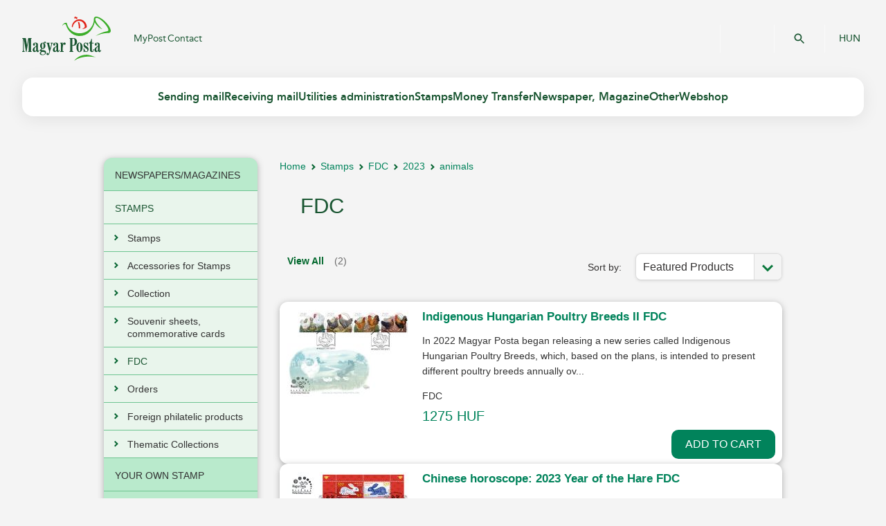

--- FILE ---
content_type: text/html;charset=UTF-8
request_url: https://eshop.posta.hu/storefront/en/stamps/fdc/2023/animals/cFT0101--cFT0003--atFT11_478--atFT19_041--p1.html
body_size: 74656
content:
        


          
    <!DOCTYPE html>
    <!-- layout.vm -->
    <!-- MACRO:layout.vm\masterTemplate -->

        <head>
            <title>Magyar Posta Zrt. -  - 2023 - animals</title>
<meta name="description" content="" />
<meta name="keywords" content="" />

<meta http-equiv="Content-Type" content="text/html; charset=utf-8"/>
<meta http-equiv="imagetoolbar" content="no"/>
<meta http-equiv="X-UA-Compatible" content="IE=10" />
<meta name="copyright" content="Magyar Posta Zrt."/>
<meta name="owner" content="Magyar Posta Zrt."/>
<meta name="robots" content="all"/>
<meta name="googlebot" content="all"/>
<link type="image/x-icon" rel="icon" href="/favicon.ico"/>
<link type="image/x-icon" rel="shortcut icon" href="/favicon.ico"/>


<script type="text/javascript">var baseUrl = "/storefront";</script>

<script type="module" src="https://net.posta.hu/menu/public/login-component-ui/single-entry-bundles.js"> </script>
<script type="module" src="https://net.posta.hu/menu/public/basket-component-ui/single-entry-bundles.js"> </script>

<link type="text/css" rel="stylesheet" media="all" href="/static/internet/c/style.css"/>
<script type="text/javascript" src="/static/internet/j/jquery.js"> </script>
<script type="text/javascript" src="/static/internet/j/modernizr.js"> </script>
<script type="text/javascript" src="/static/internet/j/script.js" charset="utf-8"> </script>


<script type="text/javascript" src="/storefront/template-resources/js/libs/jquery-ui-1.7.3.custom.min.js"></script>
<script type="text/javascript" src="/storefront/template-resources/js/shoppingCartDisplay.js"></script>
<script type="text/javascript" src="/storefront/template-resources/js/script.js"></script>
<script type="text/javascript" src="/storefront/template-resources/js/bundle.js"></script>
<script type="text/javascript" src="/storefront/template-resources/js/jquery-selectBox.min.js"></script>
<script type="text/javascript" src="/storefront/template-resources/js/libs/jquery.prettyPhoto.js"></script>
<script type="text/javascript" src="/storefront/template-resources/js/libs/jquery.jcarousel.js"></script>
<script type="text/javascript" src="/storefront/template-resources/js/libs/jquery.blockui.js"></script>

<link type="text/css" rel="stylesheet" media="all" href="/storefront/template-resources/stylesheet/app-reset.css"/>
<link type="text/css" rel="stylesheet" media="all" href="/storefront/template-resources/stylesheet/app-base.css"/>
<link type="text/css" rel="stylesheet" media="all" href="/storefront/template-resources/stylesheet/prettyPhoto.css"/>
<!--[if IE]>
	<link type="text/css" rel="stylesheet" media="all" href="/storefront/template-resources/stylesheet/ie-app-base.css"/>
<![endif]-->
<link type="text/css" rel="stylesheet" media="all" href="/storefront/template-resources/stylesheet/chrome-safari-app-base.css"/>

<link type="text/css" rel="stylesheet" media="all" href="/storefront/template-resources/stylesheet/facelift-theme.css"/>

<script type='text/javascript' src='/storefront/dwr/interface/autocompletionProduct.js'></script>
<script type='text/javascript' src='/storefront/dwr/engine.js'></script>
<script type='text/javascript' src='/storefront/dwr/util.js' ></script>

<script type="text/javascript">
    var jq = jQuery.noConflict();
</script>

<!-- Google tag (gtag.js) -->
<script async src=https://www.googletagmanager.com/gtag/js?id=G-WBP80L7709></script>
<script> window.dataLayer = window.dataLayer || []; function gtag(){dataLayer.push(arguments);} gtag('js', new Date()); gtag('config', 'G-WBP80L7709'); </script>

	<script type="text/javascript">
		PostaEP = {
			fullBaseUrl: 'https://eshop.posta.hu:443/storefront',
			companyConst: 'POSTAEP:COMPANY',
			messages: {
				paginator: {
					prev: 'Previous',
					next: 'Next'
				},
				cartIcon: {
					sum: 'Total',
					quantityPrefix: 'Quantity: ',
					quantityPostfix: '',
					empty: 'The cart is empty',
					gotoCart: 'View Cart',
					addToCartSuccess: 'Item added to cart',
					addToCartFailed: 'The operation is failed',
					errorPaymentInProgress: 'The cart not modifiable - payment started',
					errorExcludedProduct: 'This product excluded by the content of the shopping cart',
					invalidSubscriptionDate: 'Invalid subscription date',
					invalidRegion: 'Invalid region',
					invalidForeignQty: '1 copy per foreign address may be ordered through the webshop, please write to hirlapelofizetes@posta.hu to request multiple copies.',
					error: 'Cannot order this amount'
				},
				addressType: {
					person: 'First Name:<span class="required-field"> *</span>',
					company: 'Company Name:<span class="required-field"> *</span>'
				},
				priceTiers: {
					quantity: 'quantity',
					quantityLong: 'globals.pricetier.quantity.interval.longversion',
					fromQuantity: 'and above'
				},
				discountPrice: {
					discount: 'discount'
				},
				confirmAddressDelete: {
					deleteAddressConfirmMessage: 'Are you sure you want to delete this address?',
					deleteAddressConfirmContinueBtn: 'Yes',
					deleteAddressConfirmCancelBtn: 'Cancel'
				},
				confirmDialog: {
					confirmDialogTitle: 'Attention!'
				},
				
				wait: {
					addToCartWaitMsg: 'Please wait...'
				},
                vatNumber: {
				    hu: 'xxxxxxxx-y-zz',
				    other: 'Please always use the country code with the VAT numbers!'
				}
			}
		}
	</script>	 
                       	<script type='text/javascript' src='/storefront/dwr/interface/postaAjaxController.js'></script>
            </head>
        <body>
            

 
  <header id="header">
   <div id="mobile-menu">
      <div class="header">
         <div class="header-top">
            <a href="https://www.posta.hu/international_main" title="Magyar Posta Zrt." class="logo" target="_top">Magyar Posta Zrt. Kezdőlap</a>
            <a href="https://www.posta.hu/search" class="search-button">&#160;</a>
            <a href="/fooldal" class="languages" target="_self" onclick="window.top.postMessage('languageChangeHU', '*');">HUN</a>
         </div>
         <div class="header-bottom">
            <a href="#" class="hamburger">Mobil menü megnyitása</a>
            <div class="component-include">
               <posta-clnt-basket-component theme="primary-theme"></posta-clnt-basket-component>
            </div>
            <div class="component-include">
               <posta-clnt-login-component theme="primary-theme"></posta-clnt-login-component>
            </div>
         </div>
      </div>
      <div class="top-menu">
         <div class="wrapper">
            <nav class="left" role="navigation" title="Felső menüsor">
               <a href="https://net.posta.hu/dashboard/public/dashboard-ui/" class="menulink">MyPost</a>
               <a href="https://www.posta.hu/customer_service" class="menulink">Contact</a>
            </nav>
            <nav class="right" role="navigation" title="Másodlagos menü">
               <a href="https://www.posta.hu/search">Search</a>
            </nav>
         </div>
      </div>
      <nav class="main-menu" role="navigation" title="Főmenü">
         <ul>
            <li class="parent">
               <a href="https://www.posta.hu/vxO8yBc5QtCUrmZqBzLZsw.html" title="Sending mail" target="_top">Sending mail</a>
               <ul>
                  <li class="parent">
                     <a href="https://www.posta.hu/oOT9oJQFTy6oOxDS8inkqg.html" title="Domestic letters" target="_top">Domestic letters</a>
                     <ul>
                        <li>
                           <a href="https://www.posta.hu/sending_mail/domestic_letters/letter" title="Letter" target="_top">Letter</a>
                        </li>
                        <li>
                           <a href="https://www.posta.hu/sending_mail/domestic_letters/priority" title="Priority" target="_top">Priority</a>
                        </li>
                        <li>
                           <a href="https://www.posta.hu/sending_mail/domestic_letters/prepaid_postal_product_family" title="Prepaid postal product family" target="_top">Prepaid postal product family</a>
                        </li>
                     </ul>
                  </li>
                  <li class="parent">
                     <a href="https://www.posta.hu/mGoIcInaRiO4Z1Cn42M5mQ.html" title="Letters abroad" target="_top">Letters abroad</a>
                     <ul>
                        <li>
                           <a href="https://www.posta.hu/sending_mail/letters_abroad/international_letter_and_postcard" title="International letter and postcard" target="_top">International letter and postcard</a>
                        </li>
                        <li>
                           <a href="https://www.posta.hu/sending_mail/parcels_abroad/international_ems_express_mail" title="International EMS express mail" target="_top">International EMS express mail</a>
                        </li>
                        <li>
                           <a href="https://www.posta.hu/sending_mail/letters_abroad/international_prepaid_envelope" title="International prepaid envelope" target="_top">International prepaid envelope</a>
                        </li>
                     </ul>
                  </li>
                  <li class="parent">
                     <a href="https://www.posta.hu/10081415.html" title="International Business Letter" target="_top">International Business Letter</a>
                     <ul>
                        <li>
                           <a href="https://www.posta.hu/international_business_letter/international_business_reply_mail" title="International Business Reply Mail" target="_top">International Business Reply Mail</a>
                        </li>
                     </ul>
                  </li>
                  <li class="parent">
                     <a href="https://www.posta.hu/mNJPAI8TSoqkMFB93mlMoA.html" title="Additional services" target="_top">Additional services</a>
                     <ul>
                        <li>
                           <a href="https://www.posta.hu/sending_mail/additional_services/registered" title="Registered" target="_top">Registered</a>
                        </li>
                        <li>
                           <a href="https://www.posta.hu/sending_mail/additional_services/advice_of_delivery" title="Advice of delivery" target="_top">Advice of delivery</a>
                        </li>
                        <li>
                           <a href="https://www.posta.hu/sending_mail/additional_services/insured_items" title="Insured items" target="_top">Insured items</a>
                        </li>
                        <li>
                           <a href="https://www.posta.hu/sending_mail/additional_services/postal_sealing" title="Postal sealing" target="_top">Postal sealing</a>
                        </li>
                        <li>
                           <a href="https://www.posta.hu/sending_mail/additional_services/delivery_to_addressee_in_person" title="Delivery to addressee in person" target="_top">Delivery to addressee in person</a>
                        </li>
                        <li>
                           <a href="https://www.posta.hu/sending_mail/additional_services/payment_for_goods" title="Payment for goods" target="_top">Payment for goods</a>
                        </li>
                        <li>
                           <a href="https://www.posta.hu/sending_mail/additional_services/addressee_pays" title="Addressee pays" target="_top">Addressee pays</a>
                        </li>
                        <li>
                           <a href="https://www.posta.hu/sending_mail/additional_services/collection_from_the_door" title="Collection from the door" target="_top">Collection from the door</a>
                        </li>
                        <li>
                           <a href="https://www.posta.hu/sending_mail/additional_services/postal_packing_boxes" title="Postal packing boxes" target="_top">Postal packing boxes</a>
                        </li>
                     </ul>
                  </li>
                  <li class="parent">
                     <a href="https://www.posta.hu/V1BxzeQ1T5qXFl0oLCK0HQ.html" title="Parcels abroad" target="_top">Parcels abroad</a>
                     <ul>
                        <li>
                           <a href="https://www.posta.hu/sending_mail/parcels_abroad/international_postal_parcel" title="International postal parcel" target="_top">International postal parcel</a>
                        </li>
                        <li>
                           <a href="https://www.posta.hu/sending_mail/parcels_abroad/international_ems_express_mail" title="International EMS express mail" target="_top">International EMS express mail</a>
                        </li>
                        <li>
                           <a href="https://www.posta.hu/sending_mail/parcels_abroad/europa_parcel" title="Európa+ parcel" target="_top">Európa+ parcel</a>
                        </li>
                        <li>
                           <a href="https://www.posta.hu/sending_mail/parcels_abroad/mpl_europe_standard" title="MPL Europe Standard" target="_top">MPL Europe Standard</a>
                        </li>
                     </ul>
                  </li>
                  <li class="parent">
                     <a href="https://www.posta.hu/gkD0h7K4QnOyYcJ3yajfEw.html" title="Domestic parcels" target="_top">Domestic parcels</a>
                     <ul>
                        <li>
                           <a href="https://www.posta.hu/sending_mail/domestic_parcels/mpl_business_parcel" title="MPL Business parcel" target="_top">MPL Business parcel</a>
                        </li>
                        <li>
                           <a href="https://www.posta.hu/sending_mail/domestic_parcels/mpl_postal_parcel" title="MPL postal parcel" target="_top">MPL postal parcel</a>
                        </li>
                     </ul>
                  </li>
                  <li class="parent">
                     <a href="https://www.posta.hu/international-business-parcel" title="International Business Parcel " target="_top">International Business Parcel </a>
                     <ul>
                        <li>
                           <a href="https://www.posta.hu/international-business-parcel/direct-parcel-service" title="Direct Parcel Service" target="_top">Direct Parcel Service</a>
                        </li>
                     </ul>
                  </li>
                  <li class="parent">
                     <a href="https://www.posta.hu/LsQWMM94RiufWowqFkhpXA.html" title="Useful information" target="_top">Useful information</a>
                     <ul>
                        <li>
                           <a href="https://www.posta.hu/postal_tariffs" title="Postal Tariffs" target="_top">Postal Tariffs</a>
                        </li>
                        <li>
                           <a href="https://www.posta.hu/nyomkovetes/nyitooldal" title="Tracking" target="_top">Tracking</a>
                        </li>
                        <li>
                           <a href="https://www.posta.hu/static/internet/download/Correct_addressing_of_letter-mail_items.pdf" title="Correct addressing" target="_top">Correct addressing</a>
                        </li>
                        <li>
                           <a href="https://www.posta.hu/static/internet/download/nemzetkozi_korlatozasok.xlsx" title="International restrictions" target="_top">International restrictions</a>
                        </li>
                     </ul>
                  </li>
               </ul>
            </li>
            <li class="parent">
               <a href="https://www.posta.hu/MujbTdkvROq9ycSMKGMHfA.html" title="Receiving mail" target="_top">Receiving mail</a>
               <ul>
                  <li class="parent">
                     <a href="https://www.posta.hu/i12lvQvySCmGfK1cRpz7rA.html" title="Receiving mail" target="_top">Receiving mail</a>
                     <ul>
                        <li>
                           <a href="https://www.posta.hu/nyomkovetes/nyitooldal" title="Tracking" target="_top">Tracking</a>
                        </li>
                        <li>
                           <a href="https://www.posta.hu/parcel_terminal" title="Parcel Terminal" target="_top">Parcel Terminal</a>
                        </li>
                        <li>
                           <a href="https://www.posta.hu/postalpoints" title="Postal Points" target="_top">Postal Points</a>
                        </li>
                        <li>
                           <a href="https://www.posta.hu/receiving_mail/parcel_delivery_to_the_door" title="Parcel delivery to the door" target="_top">Parcel delivery to the door</a>
                        </li>
                        <li>
                           <a href="https://www.posta.hu/receiving_mail/parcel_storage" title="Parcel storage" target="_top">Parcel storage</a>
                        </li>
                        <li>
                           <a href="https://www.posta.hu/receiving_mail/po_box_rental" title="PO Box rental" target="_top">PO Box rental</a>
                        </li>
                        <li>
                           <a href="https://www.posta.hu/receiving_mail/redirecting" title="Redirecting" target="_top">Redirecting</a>
                        </li>
                        <li>
                           <a href="https://www.posta.hu/receiving_mail/e_arrival_at_po_box" title="E-arrival at PO Box" target="_top">E-arrival at PO Box</a>
                        </li>
                        <li>
                           <a href="https://www.posta.hu/receiving_mail/repeated_delivery" title="Repeated delivery" target="_top">Repeated delivery</a>
                        </li>
                        <li>
                           <a href="https://www.posta.hu/postal_customs_agent_service" title="Postal Customs Agent Service" target="_top">Postal Customs Agent Service</a>
                        </li>
                     </ul>
                  </li>
               </ul>
            </li>
            <li class="parent">
               <a href="https://www.posta.hu/ZsGfMrU4RtKLf64MqFPRaw.html" title="Utilities administration" target="_top">Utilities administration</a>
               <ul>
                  <li class="parent">
                     <a href="https://www.posta.hu/M8Aj0tNHSKeg0ztpUo5dsA.html" title="Utilities administration" target="_top">Utilities administration</a>
                     <ul>
                        <li>
                           <a href="https://www.posta.hu/utilities_administration" title="Branch offices, administration points" target="_top">Branch offices, administration points</a>
                        </li>
                     </ul>
                  </li>
               </ul>
            </li>
            <li class="parent">
               <a href="https://www.posta.hu/stamps" title="Stamps" target="_top">Stamps</a>
               <ul>
                  <li class="parent">
                     <a href="https://www.posta.hu/stamps/stamps" title="Stamps" target="_top">Stamps</a>
                     <ul>
                        <li>
                           <a href="https://www.posta.hu/stamps/stamps/new_stamp" title="New stamps" target="_top">New stamps</a>
                        </li>
                        <li>
                           <a href="https://www.posta.hu/stamps/stamps/2020-2012" title="2020-2015" target="_top">2020-2015</a>
                        </li>
                        <li>
                           <a href="https://www.posta.hu/stamps/stamps/specialities" title="Specialities" target="_top">Specialities</a>
                        </li>
                        <li>
                           <a href="https://eshop.posta.hu/storefront/en/stamps/special-offer/cFT0101--cFT0005--p1.html" title="Special offer" target="_top">Special offer</a>
                        </li>
                        <li>
                           <a href="https://www.posta.hu/stamps/newsletter" title="Newsletter registration" target="_top">Newsletter registration</a>
                        </li>
                        <li>
                           <a href="https://www.posta.hu/stamps/postcrossing-project" title="Postcrossing project" target="_top">Postcrossing project</a>
                        </li>
                     </ul>
                  </li>
                  <li class="parent">
                     <a href="https://www.posta.hu/stamps/services" title="Services" target="_top">Services</a>
                     <ul>
                        <li>
                           <a href="https://www.posta.hu/stamps/services/contact" title="Contact" target="_top">Contact</a>
                        </li>
                        <li>
                           <a href="https://www.posta.hu/stamps/services/filaposta" title="Filaposta" target="_top">Filaposta</a>
                        </li>
                        <li>
                           <a href="https://www.posta.hu/stamps/stamp_subscription" title="Stamp subscription" target="_top">Stamp subscription</a>
                        </li>
                        <li>
                           <a href="https://www.posta.hu/stamps/services/stamp_order" title="Stamp order" target="_top">Stamp order</a>
                        </li>
                     </ul>
                  </li>
                  <li class="parent">
                     <a href="https://www.posta.hu/stamps/your_own_stamp" title="Your Own Stamp" target="_top">Your Own Stamp</a>
                     <ul>
                        <li>
                           <a href="https://www.posta.hu/stamps/your_own_stamp/your_own_stamp" title="Your Own Stamp" target="_top">Your Own Stamp</a>
                        </li>
                        <li>
                           <a href="https://www.posta.hu/stamps/your_own_stamp/available_sheets" title="Available sheets" target="_top">Available sheets</a>
                        </li>
                        <li>
                           <a href="https://www.posta.hu/stamps/your_own_stamp/order_your_own_stamp_here_and_now" title="Order Your Own Stamp here and now" target="_top">Order Your Own Stamp here and now</a>
                        </li>
                     </ul>
                  </li>
               </ul>
            </li>
            <li class="parent">
               <a href="https://www.posta.hu/ogAeqQhMRiOQfVntUBtSCA.html" title="Money Transfer" target="_top">Money Transfer</a>
               <ul>
                  <li class="parent">
                     <a href="https://www.posta.hu/KBdwLUMkSaKP8e5gNq6Uvw.html" title="Money Transfer" target="_top">Money Transfer</a>
                     <ul>
                        <li>
                           <a href="https://www.posta.hu/money_transfer" title="Money Transfer" target="_top">Money Transfer</a>
                        </li>
                     </ul>
                  </li>
               </ul>
            </li>
            <li class="parent">
               <a href="https://www.posta.hu/S9fgOnUxSD6eNp6ysUlwLQ.html" title="Newspaper, Magazine" target="_top">Newspaper, Magazine</a>
               <ul>
                  <li class="parent">
                     <a href="https://www.posta.hu/mPskPiypRreVWzodoABi5A.html" title="Newspaper, Magazine" target="_top">Newspaper, Magazine</a>
                     <ul>
                        <li>
                           <a href="https://www.posta.hu/newspapers/domestic_periodical_subscriptions" title="Domestic periodical subscriptions" target="_top">Domestic periodical subscriptions</a>
                        </li>
                     </ul>
                  </li>
               </ul>
            </li>
            <li class="parent">
               <a href="https://www.posta.hu/xaNhCPyOTaKkTACZSl0q4Q.html" title="Other" target="_top">Other</a>
               <ul>
                  <li class="parent">
                     <a href="https://www.posta.hu/ohAzxtPpRLmTPQ1ZvQHrkQ.html" title="Additional services" target="_top">Additional services</a>
                     <ul>
                        <li>
                           <a href="https://www.posta.hu/mobile_application" title="Magyar Posta Mobile Application" target="_top">Magyar Posta Mobile Application</a>
                        </li>
                        <li>
                           <a href="https://www.posta.hu/appointment" title="Appointment" target="_top">Appointment</a>
                        </li>
                        <li>
                           <a href="https://www.posta.hu/sender_eng" title="Sender" target="_top">Sender</a>
                        </li>
                        <li>
                           <a href="https://www.posta.hu/icsekk_payment" title="iCsekk payment" target="_top">iCsekk payment</a>
                        </li>
                     </ul>
                  </li>
               </ul>
            </li>
            <li class="cart">
               <a href="http://eshop.posta.hu/storefront/locale.ep?locale=en&amp;destination=shop.ep" target="_top">Webshop</a>
            </li>
         </ul>
      </nav>
   </div>
   <div class="top-menu">
      <div class="wrapper">
         <a href="https://www.posta.hu/international_main" title="Magyar Posta Zrt." class="logo">Magyar Posta Zrt.</a>
         <nav class="left" role="navigation" title="Felső menüsor">
            <a href="https://net.posta.hu/dashboard/public/dashboard-ui/" class="menulink">MyPost</a>
            <a href="https://www.posta.hu/customer_service" class="menulink">Contact</a>
         </nav>
         <nav class="right" role="navigation" title="Másodlagos menü">
            <div class="component-include">
               <posta-clnt-login-component theme="primary-theme"></posta-clnt-login-component>
            </div>
            <div class="component-include">
               <posta-clnt-basket-component theme="primary-theme"></posta-clnt-basket-component>
            </div>
            <div class="app-search-small">
               <form id="app_search" action="https://www.posta.hu/search" method="get">
                  <input type="hidden" name="appid" value="app_search" />
                  <input type="hidden" name="lang" value="en" />
                  <label for="search-text">Search text</label>
                  <input type="text" id="search-text" name="value" placeholder="Search..." />
                  <button type="submit" title="Search">OK</button>
               </form>
            </div>
            <nav class="languages" tabindex="1">
               <a href="http://eshop.posta.hu/storefront/locale.ep?locale=hu_HU&amp;destination=shop.ep" onclick="window.top.postMessage('languageChangeHU', '*');">
                  									HUN
                  								
               </a>
            </nav>
         </nav>
      </div>
   </div>
   <div id="main-menu">
      <div class="wrapper">
         <div class="menu">
            <ul>
               <li>
                  <a href="javascript:void(0);" title="Sending mail">
                     <span>Sending mail</span>
                  </a>
                  <div class="sub">
                     <div class="block">
                        <h3>Domestic letters</h3>
                        <ul>
                           <li>
                              <a href="https://www.posta.hu/sending_mail/domestic_letters/letter" title="Letter" target="_top">Letter</a>
                           </li>
                           <li>
                              <a href="https://www.posta.hu/sending_mail/domestic_letters/priority" title="Priority" target="_top">Priority</a>
                           </li>
                           <li>
                              <a href="https://www.posta.hu/sending_mail/domestic_letters/prepaid_postal_product_family" title="Prepaid postal product family" target="_top">Prepaid postal product family</a>
                           </li>
                        </ul>
                     </div>
                     <div class="block">
                        <h3>Letters abroad</h3>
                        <ul>
                           <li>
                              <a href="https://www.posta.hu/sending_mail/letters_abroad/international_letter_and_postcard" title="International letter and postcard" target="_top">International letter and postcard</a>
                           </li>
                           <li>
                              <a href="https://www.posta.hu/sending_mail/parcels_abroad/international_ems_express_mail" title="International EMS express mail" target="_top">International EMS express mail</a>
                           </li>
                           <li>
                              <a href="https://www.posta.hu/sending_mail/letters_abroad/international_prepaid_envelope" title="International prepaid envelope" target="_top">International prepaid envelope</a>
                           </li>
                        </ul>
                     </div>
                     <div class="block">
                        <h3>International Business Letter</h3>
                        <ul>
                           <li>
                              <a href="https://www.posta.hu/international_business_letter/international_business_reply_mail" title="International Business Reply Mail" target="_top">International Business Reply Mail</a>
                           </li>
                        </ul>
                     </div>
                     <div class="block">
                        <h3>Additional services</h3>
                        <ul>
                           <li>
                              <a href="https://www.posta.hu/sending_mail/additional_services/registered" title="Registered" target="_top">Registered</a>
                           </li>
                           <li>
                              <a href="https://www.posta.hu/sending_mail/additional_services/advice_of_delivery" title="Advice of delivery" target="_top">Advice of delivery</a>
                           </li>
                           <li>
                              <a href="https://www.posta.hu/sending_mail/additional_services/insured_items" title="Insured items" target="_top">Insured items</a>
                           </li>
                           <li>
                              <a href="https://www.posta.hu/sending_mail/additional_services/postal_sealing" title="Postal sealing" target="_top">Postal sealing</a>
                           </li>
                           <li>
                              <a href="https://www.posta.hu/sending_mail/additional_services/delivery_to_addressee_in_person" title="Delivery to addressee in person" target="_top">Delivery to addressee in person</a>
                           </li>
                           <li>
                              <a href="https://www.posta.hu/sending_mail/additional_services/payment_for_goods" title="Payment for goods" target="_top">Payment for goods</a>
                           </li>
                           <li>
                              <a href="https://www.posta.hu/sending_mail/additional_services/addressee_pays" title="Addressee pays" target="_top">Addressee pays</a>
                           </li>
                           <li>
                              <a href="https://www.posta.hu/sending_mail/additional_services/collection_from_the_door" title="Collection from the door" target="_top">Collection from the door</a>
                           </li>
                           <li>
                              <a href="https://www.posta.hu/sending_mail/additional_services/postal_packing_boxes" title="Postal packing boxes" target="_top">Postal packing boxes</a>
                           </li>
                        </ul>
                     </div>
                     <div class="block">
                        <h3>Parcels abroad</h3>
                        <ul>
                           <li>
                              <a href="https://www.posta.hu/sending_mail/parcels_abroad/international_postal_parcel" title="International postal parcel" target="_top">International postal parcel</a>
                           </li>
                           <li>
                              <a href="https://www.posta.hu/sending_mail/parcels_abroad/international_ems_express_mail" title="International EMS express mail" target="_top">International EMS express mail</a>
                           </li>
                           <li>
                              <a href="https://www.posta.hu/sending_mail/parcels_abroad/europa_parcel" title="Európa+ parcel" target="_top">Európa+ parcel</a>
                           </li>
                           <li>
                              <a href="https://www.posta.hu/sending_mail/parcels_abroad/mpl_europe_standard" title="MPL Europe Standard" target="_top">MPL Europe Standard</a>
                           </li>
                        </ul>
                     </div>
                     <div class="block">
                        <h3>Domestic parcels</h3>
                        <ul>
                           <li>
                              <a href="https://www.posta.hu/sending_mail/domestic_parcels/mpl_business_parcel" title="MPL Business parcel" target="_top">MPL Business parcel</a>
                           </li>
                           <li>
                              <a href="https://www.posta.hu/sending_mail/domestic_parcels/mpl_postal_parcel" title="MPL postal parcel" target="_top">MPL postal parcel</a>
                           </li>
                        </ul>
                     </div>
                     <div class="block">
                        <h3>International Business Parcel </h3>
                        <ul>
                           <li>
                              <a href="https://www.posta.hu/international-business-parcel/direct-parcel-service" title="Direct Parcel Service" target="_top">Direct Parcel Service</a>
                           </li>
                        </ul>
                     </div>
                     <div class="block">
                        <h3>Useful information</h3>
                        <ul>
                           <li>
                              <a href="https://www.posta.hu/postal_tariffs" title="Postal Tariffs" target="_top">Postal Tariffs</a>
                           </li>
                           <li>
                              <a href="https://www.posta.hu/nyomkovetes/nyitooldal" title="Tracking" target="_top">Tracking</a>
                           </li>
                           <li>
                              <a href="https://www.posta.hu/static/internet/download/Correct_addressing_of_letter-mail_items.pdf" title="Correct addressing" target="_top">Correct addressing</a>
                           </li>
                           <li>
                              <a href="https://www.posta.hu/static/internet/download/nemzetkozi_korlatozasok.xlsx" title="International restrictions" target="_top">International restrictions</a>
                           </li>
                        </ul>
                     </div>
                  </div>
               </li>
               <li>
                  <a href="javascript:void(0);" title="Receiving mail">
                     <span>Receiving mail</span>
                  </a>
                  <div class="sub">
                     <div class="block">
                        <h3>Receiving mail</h3>
                        <ul>
                           <li>
                              <a href="https://www.posta.hu/nyomkovetes/nyitooldal" title="Tracking" target="_top">Tracking</a>
                           </li>
                           <li>
                              <a href="https://www.posta.hu/parcel_terminal" title="Parcel Terminal" target="_top">Parcel Terminal</a>
                           </li>
                           <li>
                              <a href="https://www.posta.hu/postalpoints" title="Postal Points" target="_top">Postal Points</a>
                           </li>
                           <li>
                              <a href="https://www.posta.hu/receiving_mail/parcel_delivery_to_the_door" title="Parcel delivery to the door" target="_top">Parcel delivery to the door</a>
                           </li>
                           <li>
                              <a href="https://www.posta.hu/receiving_mail/parcel_storage" title="Parcel storage" target="_top">Parcel storage</a>
                           </li>
                           <li>
                              <a href="https://www.posta.hu/receiving_mail/po_box_rental" title="PO Box rental" target="_top">PO Box rental</a>
                           </li>
                           <li>
                              <a href="https://www.posta.hu/receiving_mail/redirecting" title="Redirecting" target="_top">Redirecting</a>
                           </li>
                           <li>
                              <a href="https://www.posta.hu/receiving_mail/e_arrival_at_po_box" title="E-arrival at PO Box" target="_top">E-arrival at PO Box</a>
                           </li>
                           <li>
                              <a href="https://www.posta.hu/receiving_mail/repeated_delivery" title="Repeated delivery" target="_top">Repeated delivery</a>
                           </li>
                           <li>
                              <a href="https://www.posta.hu/postal_customs_agent_service" title="Postal Customs Agent Service" target="_top">Postal Customs Agent Service</a>
                           </li>
                        </ul>
                     </div>
                  </div>
               </li>
               <li>
                  <a href="javascript:void(0);" title="Utilities administration">
                     <span>Utilities administration</span>
                  </a>
                  <div class="sub">
                     <div class="block">
                        <h3>Utilities administration</h3>
                        <ul>
                           <li>
                              <a href="https://www.posta.hu/utilities_administration" title="Branch offices, administration points" target="_top">Branch offices, administration points</a>
                           </li>
                        </ul>
                     </div>
                  </div>
               </li>
               <li>
                  <a href="javascript:void(0);" title="Stamps">
                     <span>Stamps</span>
                  </a>
                  <div class="sub">
                     <div class="block">
                        <h3>Stamps</h3>
                        <ul>
                           <li>
                              <a href="https://www.posta.hu/stamps/stamps/new_stamp" title="New stamps" target="_top">New stamps</a>
                           </li>
                           <li>
                              <a href="https://www.posta.hu/stamps/stamps/2020-2012" title="2020-2015" target="_top">2020-2015</a>
                           </li>
                           <li>
                              <a href="https://www.posta.hu/stamps/stamps/specialities" title="Specialities" target="_top">Specialities</a>
                           </li>
                           <li>
                              <a href="https://eshop.posta.hu/storefront/en/stamps/special-offer/cFT0101--cFT0005--p1.html" title="Special offer" target="_top">Special offer</a>
                           </li>
                           <li>
                              <a href="https://www.posta.hu/stamps/newsletter" title="Newsletter registration" target="_top">Newsletter registration</a>
                           </li>
                           <li>
                              <a href="https://www.posta.hu/stamps/postcrossing-project" title="Postcrossing project" target="_top">Postcrossing project</a>
                           </li>
                        </ul>
                     </div>
                     <div class="block">
                        <h3>Services</h3>
                        <ul>
                           <li>
                              <a href="https://www.posta.hu/stamps/services/contact" title="Contact" target="_top">Contact</a>
                           </li>
                           <li>
                              <a href="https://www.posta.hu/stamps/services/filaposta" title="Filaposta" target="_top">Filaposta</a>
                           </li>
                           <li>
                              <a href="https://www.posta.hu/stamps/stamp_subscription" title="Stamp subscription" target="_top">Stamp subscription</a>
                           </li>
                           <li>
                              <a href="https://www.posta.hu/stamps/services/stamp_order" title="Stamp order" target="_top">Stamp order</a>
                           </li>
                        </ul>
                     </div>
                     <div class="block">
                        <h3>Your Own Stamp</h3>
                        <ul>
                           <li>
                              <a href="https://www.posta.hu/stamps/your_own_stamp/your_own_stamp" title="Your Own Stamp" target="_top">Your Own Stamp</a>
                           </li>
                           <li>
                              <a href="https://www.posta.hu/stamps/your_own_stamp/available_sheets" title="Available sheets" target="_top">Available sheets</a>
                           </li>
                           <li>
                              <a href="https://www.posta.hu/stamps/your_own_stamp/order_your_own_stamp_here_and_now" title="Order Your Own Stamp here and now" target="_top">Order Your Own Stamp here and now</a>
                           </li>
                        </ul>
                     </div>
                  </div>
               </li>
               <li>
                  <a href="javascript:void(0);" title="Money Transfer">
                     <span>Money Transfer</span>
                  </a>
                  <div class="sub">
                     <div class="block">
                        <h3>Money Transfer</h3>
                        <ul>
                           <li>
                              <a href="https://www.posta.hu/money_transfer" title="Money Transfer" target="_top">Money Transfer</a>
                           </li>
                        </ul>
                     </div>
                  </div>
               </li>
               <li>
                  <a href="javascript:void(0);" title="Newspaper, Magazine">
                     <span>Newspaper, Magazine</span>
                  </a>
                  <div class="sub">
                     <div class="block">
                        <h3>Newspaper, Magazine</h3>
                        <ul>
                           <li>
                              <a href="https://www.posta.hu/newspapers/domestic_periodical_subscriptions" title="Domestic periodical subscriptions" target="_top">Domestic periodical subscriptions</a>
                           </li>
                        </ul>
                     </div>
                  </div>
               </li>
               <li>
                  <a href="javascript:void(0);" title="Other">
                     <span>Other</span>
                  </a>
                  <div class="sub">
                     <div class="block">
                        <h3>Additional services</h3>
                        <ul>
                           <li>
                              <a href="https://www.posta.hu/mobile_application" title="Magyar Posta Mobile Application" target="_top">Magyar Posta Mobile Application</a>
                           </li>
                           <li>
                              <a href="https://www.posta.hu/appointment" title="Appointment" target="_top">Appointment</a>
                           </li>
                           <li>
                              <a href="https://www.posta.hu/sender_eng" title="Sender" target="_top">Sender</a>
                           </li>
                           <li>
                              <a href="https://www.posta.hu/icsekk_payment" title="iCsekk payment" target="_top">iCsekk payment</a>
                           </li>
                        </ul>
                     </div>
                  </div>
               </li>
               <li class="cart">
                  <a href="http://eshop.posta.hu/storefront/locale.ep?locale=en&amp;destination=shop.ep" target="_top">
                     <span>Webshop</span>
                  </a>
               </li>
            </ul>
         </div>
      </div>
   </div>
</header>
	<main id="main">
	
            <section id="content" class="dl-app">
                <aside id="sidebar-1">
                    


<nav id="categories">
	<ul>
											
								
	    	
				
																																																										<li ><a href="/storefront/en/newspapers-magazines/cHT01--p1.html"><span>Newspapers/Magazines</span></a>
								<ul style="display:none;">
													
	    	
				
																																																											<li ><a href="/storefront/en/newspapers-magazines/current-action/cHT01--cHT0105--p1.html"><span>Current action</span></a></li>					
																															
	    	
				
																																																											<li ><a href="/storefront/en/newspapers-magazines/lifestyle-family-home/cHT01--cHT0103--p1.html"><span>Lifestyle, Family, Home</span></a></li>					
																	
	    	
				
																																																											<li ><a href="/storefront/en/newspapers-magazines/public-life-politics-economics/cHT01--cHT0107--p1.html"><span>Public life, Politics, Economics</span></a></li>					
																	
	    	
				
																																																											<li ><a href="/storefront/en/newspapers-magazines/information-science-technology/cHT01--cHT0106--p1.html"><span>Information, Science & Technology</span></a></li>					
																	
	    	
				
																																																											<li ><a href="/storefront/en/newspapers-magazines/art-culture/cHT01--cHT0108--p1.html"><span>Art & Culture</span></a></li>					
																	
	    	
				
																																																											<li ><a href="/storefront/en/newspapers-magazines/cars-motorcycles-sports-leisure/cHT01--cHT0102--p1.html"><span>Cars, motorcycles, Sports, Leisure</span></a></li>					
																	
	    	
				
																																																											<li ><a href="/storefront/en/newspapers-magazines/special-offers-profile-package-discounts/cHT01--cHT0111--p1.html"><span>Special offers, Profile package discounts</span></a></li>					
																	
	    	
				
																																																											<li ><a href="/storefront/en/newspapers-magazines/professional-journals/cHT01--cHT0109--p1.html"><span>Professional journals</span></a></li>					
																	
	    	
				
																																																											<li ><a href="/storefront/en/newspapers-magazines/religion/cHT01--cHT0110--p1.html"><span>Religion</span></a></li>					
																	
	    	
				
																																																											<li ><a href="/storefront/en/newspapers-magazines/annals/cHT01--cHT0104--p1.html"><span>Annals</span></a></li>					
																							</ul>
					</li>	
													
											
								
	    	
				
																																																												<li  class="opened current" ><a href="/storefront/en/stamps/cFT0101--p1.html"><span>Stamps</span></a>
								<ul style="display:none;">
													
	    	
				
																																																											<li ><a href="/storefront/en/stamps/stamps/cFT0101--cFT0002--p1.html"><span>Stamps</span></a></li>					
																																						
	    	
				
																																																											<li ><a href="/storefront/en/stamps/accessories-for-stamps/cFT0101--cFT0012--p1.html"><span>Accessories for Stamps</span></a></li>					
																	
	    	
				
																																																											<li ><a href="/storefront/en/stamps/collection/cFT0101--cFT0006--p1.html"><span>Collection</span></a></li>					
																	
	    	
				
																																																											<li ><a href="/storefront/en/stamps/souvenir-sheets-commemorative-cards/cFT0101--cFT0007--p1.html"><span>Souvenir sheets, commemorative cards</span></a></li>					
																	
	    	
				
																																																													<li  class="current" ><a href="/storefront/en/stamps/fdc/cFT0101--cFT0003--p1.html"><span>FDC</span></a></li>					
																								
	    	
				
																																																											<li ><a href="/storefront/en/stamps/orders/cFT0101--cFT0004--p1.html"><span>Orders</span></a></li>					
																	
	    	
				
																																																											<li ><a href="/storefront/en/stamps/foreign-philatelic-products/cFT0101--cFT0013--p1.html"><span>Foreign philatelic products</span></a></li>					
																								
	    	
				
																																																											<li ><a href="/storefront/en/stamps/thematic-collections/cFT0101--cFT0011--p1.html"><span>Thematic Collections</span></a></li>					
									</ul>
					</li>	
														
								
	    	
				
																																																										<li ><a href="/storefront/en/your-own-stamp/cSZB0001--p1.html"><span>Your Own Stamp</span></a>
								<ul style="display:none;">
													
	    	
				
																																																											<li ><a href="/storefront/en/your-own-stamp/graduation/cSZB0001--cSZB0004--p1.html"><span>Graduation</span></a></li>					
																	
	    	
				
																																																											<li ><a href="/storefront/en/your-own-stamp/horoscope/cSZB0001--cSZB0003--p1.html"><span>Horoscope</span></a></li>					
																	
	    	
				
																																																											<li ><a href="/storefront/en/your-own-stamp/first/cSZB0001--cSZB0005--p1.html"><span>First</span></a></li>					
																								
	    	
				
																																																											<li ><a href="/storefront/en/your-own-stamp/hungaroring/cSZB0001--cSZB0007--p1.html"><span>Hungaroring</span></a></li>					
																	
	    	
				
																																																											<li ><a href="/storefront/en/your-own-stamp/youth/cSZB0001--cSZB0008--p1.html"><span>Youth</span></a></li>					
																	
	    	
				
																																																											<li ><a href="/storefront/en/your-own-stamp/christmas/cSZB0001--cSZB0002--p1.html"><span>Christmas</span></a></li>					
																	
	    	
				
																																																											<li ><a href="/storefront/en/your-own-stamp/love/cSZB0001--cSZB0009--p1.html"><span>Love</span></a></li>					
																	
	    	
				
																																																											<li ><a href="/storefront/en/your-own-stamp/theater/cSZB0001--cSZB0010--p1.html"><span>Theater</span></a></li>					
																	
	    	
				
																																																											<li ><a href="/storefront/en/your-own-stamp/greetings/cSZB0001--cSZB0011--p1.html"><span>Greetings</span></a></li>					
																	
	    	
				
																																																											<li ><a href="/storefront/en/your-own-stamp/message/cSZB0001--cSZB0012--p1.html"><span>Message</span></a></li>					
																	
	    	
				
																																																											<li ><a href="/storefront/en/your-own-stamp/city/cSZB0001--cSZB0013--p1.html"><span>City</span></a></li>					
																	
	    	
				
																																																											<li ><a href="/storefront/en/your-own-stamp/your-own-stamp/cSZB0001--cBelyegA5--p1.html"><span>Your Own Stamp</span></a></li>					
									</ul>
					</li>	
														
								
	    	
				
																																																										<li ><a href="/storefront/en/stamp-subscription/cBE0101--p1.html"><span>Stamp subscription</span></a>
										</li>	
														
								
	    	
				
																																																										<li ><a href="/storefront/en/chip-card-readers-and-tax-forms/cAN0101--p1.html"><span>Chip-card readers and tax forms</span></a>
								<ul style="display:none;">
																											
	    	
				
																																																											<li ><a href="/storefront/en/chip-card-readers-and-tax-forms/chip-card-readers/cAN0101--cAN0005--p1.html"><span>Chip-card readers</span></a></li>					
																															
	    	
				
																																																											<li ><a href="/storefront/en/chip-card-readers-and-tax-forms/tax-forms-2016/cAN0101--cAN0006--p1.html"><span>Tax forms 2016</span></a></li>					
									</ul>
					</li>	
														
								
	    	
				
																																																										<li ><a href="/storefront/en/envelopes-and-packing-boxes/cKT0102--p1.html"><span>Envelopes and packing boxes</span></a>
								<ul style="display:none;">
													
	    	
				
																																																											<li ><a href="/storefront/en/envelopes-and-packing-boxes/kt0008/cKT0102--cKT0008--p1.html"><span>Borítékok</span></a></li>					
																																						
	    	
				
																																																											<li ><a href="/storefront/en/envelopes-and-packing-boxes/kt0009/cKT0102--cKT0009--p1.html"><span>Dobozok</span></a></li>					
																	
	    	
				
																																																											<li ><a href="/storefront/en/envelopes-and-packing-boxes/kt0011/cKT0102--cKT0011--p1.html"><span>Légpárnás tasakok</span></a></li>					
																	
	    	
				
																																																											<li ><a href="/storefront/en/envelopes-and-packing-boxes/kt0014/cKT0102--cKT0014--p1.html"><span>E-Green tasakok</span></a></li>					
																	
	    	
				
																																																											<li ><a href="/storefront/en/envelopes-and-packing-boxes/kt0015/cKT0102--cKT0015--p1.html"><span>Hullámkarton tasakok</span></a></li>					
																	
	    	
				
																																																											<li ><a href="/storefront/en/envelopes-and-packing-boxes/akkumulator-formahab/cKT0102--cAkkumulator_formahab--p1.html"><span>Akkumulátorvédő formahab</span></a></li>					
									</ul>
					</li>	
														
								
	    	
				
																																																										<li ><a href="/storefront/en/pre-paid-products/cFT0102--p1.html"><span>Pre-paid products</span></a>
										</li>	
						</ul>
</nav>

                    











			<h2>Filter</h2><nav id='filters'>
										

	</nav>
                </aside>
                <section id="main">
                                           <!-- MACRO:layout.vm\regularBreadcrumbs -->
    <nav id="breadcrumb">
        













<span><a href="/storefront/index.ep">Home</a></span>
			<!-- MACRO:includes\breadcrumbs.vm\displayBrowsingBreadCrumbs -->
							<!-- MACRO:includes\breadcrumbs.vm\displayFilterSeoBreadCrumbs -->
				<span><a href="/storefront/en/stamps/cFT0101--p1.html">Stamps</a></span>
			<span><a href="/storefront/en/stamps/fdc/cFT0101--cFT0003--p1.html">FDC</a></span>
			<span><a href="/storefront/en/stamps/fdc/2023/cFT0101--cFT0003--atFT11_478--p1.html">2023</a></span>
			<span><a href="/storefront/en/stamps/fdc/2023/animals/cFT0101--cFT0003--atFT11_478--atFT19_041--p1.html">animals</a></span>
				    </nav>
                                           <!-- MACRO:CATALOG\CATEGORY\CATEGORYPEMPLATE.VM\categoryBody -->

		<h1 class="title">FDC</h1>
	<div class="category-list">
				








	<div class="cat-nav">
		<!-- MACRO:includes\productgrid.vm\displaySort -->
	<div class="sort">
		<form method="get" action="/storefront/browse.ep" name="sorterForm">
							<input type="hidden" name="cID" value="200155"/>
						<input type="hidden" name="filters" value="cFT0101 cFT0003 atFT11_478 atFT19_041"/>
			<select name="sorter" onchange="this.form.submit()">
								<!-- MACRO:includes\productgrid.vm\displaySorterOption -->
	<!-- 
		* featuredProducts-desc
		* featuredProducts-desc
		* featuredProducts-desc
	-->
			<option value="featuredProducts-desc" SELECTED>Featured Products</option>
				<!-- MACRO:includes\productgrid.vm\displaySorterOption -->
	<!-- 
		* featuredProducts-desc
		* featuredProducts-desc
		* productName-asc
	-->
			<option value="productName-asc" >Product Name</option>
				<!-- MACRO:includes\productgrid.vm\displaySorterOption -->
	<!-- 
		* featuredProducts-desc
		* featuredProducts-desc
		* price-asc
	-->
			<option value="price-asc" >Price Low To High</option>
				<!-- MACRO:includes\productgrid.vm\displaySorterOption -->
	<!-- 
		* featuredProducts-desc
		* featuredProducts-desc
		* price-desc
	-->
			<option value="price-desc" >Price High To Low</option>
				<!-- MACRO:includes\productgrid.vm\displaySorterOption -->
	<!-- 
		* featuredProducts-desc
		* featuredProducts-desc
		* topSeller-desc
	-->
			<option value="topSeller-desc" >Top Sellers</option>
			</select>
			<label>Sort by:</label>
		</form>
	</div>
		<!-- MACRO:includes\productgrid.vm\displayPagination -->
		<div class="dl-pager">
		<p class="showall">
			<a class="pager-btn" href="    		/storefront/en/stamps/fdc/2023/animals/cFT0101--cFT0003--atFT11_478--atFT19_041--p0.html	
">View All</a>
			(2)
		</p>
		<p class="pager-btns">
								</p>
	</div>
	</div>
    
    <div class="productlist">
													<!-- MACRO:VM_global_library.vm\displayProductWithPrice -->
            <div class="product">
            	            <div class="product-image">
      <p class="product-img">
        <a href="/storefront/en/stamps/fdc/indigenous-hungarian-poultry-breeds-ii-fdc/prod2023080060012.html">          
          <img src="/storefront/renderImage.image?imageName=2023_BaromfiII_FDC.jpg&amp;width=176&amp;padding=0" max-width='176' align="top" border="0" alt="Indigenous Hungarian Poultry Breeds II FDC" />
</a>
      </p>
    </div>
    <div class="product-data">
      <div class="title">
        <a class="prod-name" href="/storefront/en/stamps/fdc/indigenous-hungarian-poultry-breeds-ii-fdc/prod2023080060012.html">Indigenous Hungarian Poultry Breeds II FDC</a>
      </div>
      	      <p class="product-desc">
	        	        	        	      In 2022 Magyar Posta began releasing a new series called Indigenous Hungarian Poultry Breeds, which, based on the plans, is intended to present different poultry breeds annually ov...
  	        	      </p>
      
                      <p class="product-desc">FDC</p>
      
      <p class="product-pricing">
                                    	             <!-- MACRO:VM_global_library.vm\displayProductPrice -->
            	 
	  	        	  	  	  	          	    	          <!-- MACRO:VM_global_library.vm\displayPrice -->
              <span class="reg-price" id="lowestPrice">  1275 HUF
</span>
      <!-- MACRO:VM_global_library.vm\displayPriceScheduleFrequencyWithClass -->
	       	                                       </p>
      <p class="inventory-details">
          
          
      </p>
   </div>
   <div class="add-to-cart-box right-aligned-field">
        <!-- MACRO:catalog\product\productMacros.vm\displayAddToCartButtonAjax -->
	
                                      <input name="add-to-cart" value="Add to Cart" type="button" class="add-to-cart aatc btn" onclick="javascript:cartIcon.addToCartByValues('2023080060012', 1, this, false);">

       </div>
 </div>    
  
											<!-- MACRO:VM_global_library.vm\displayProductWithPrice -->
            <div class="product">
            	            <div class="product-image">
      <p class="product-img">
        <a href="/storefront/en/stamps/fdc/chinese-horoscope-2023-year-of-the-hare-fdc/prod2023010060012.html">          
          <img src="/storefront/renderImage.image?imageName=2023_Nyul_FDC.jpg&amp;width=176&amp;padding=0" max-width='176' align="top" border="0" alt="Chinese horoscope: 2023 Year of the Hare FDC" />
</a>
      </p>
    </div>
    <div class="product-data">
      <div class="title">
        <a class="prod-name" href="/storefront/en/stamps/fdc/chinese-horoscope-2023-year-of-the-hare-fdc/prod2023010060012.html">Chinese horoscope: 2023 Year of the Hare FDC</a>
      </div>
      	      <p class="product-desc">
	        	        	        	      For the tenth time, Magyar Posta is issuing a miniature sheet using motifs from the Chinese horoscope. This release shows the coming period from 22 January 2023 until 9 February 20...
  	        	      </p>
      
                      <p class="product-desc">FDC</p>
      
      <p class="product-pricing">
                                    	             <!-- MACRO:VM_global_library.vm\displayProductPrice -->
            	 
	  	        	  	  	  	          	    	          <!-- MACRO:VM_global_library.vm\displayPrice -->
              <span class="reg-price" id="lowestPrice">  2275 HUF
</span>
      <!-- MACRO:VM_global_library.vm\displayPriceScheduleFrequencyWithClass -->
	       	                                       </p>
      <p class="inventory-details">
          
          
      </p>
   </div>
   <div class="add-to-cart-box right-aligned-field">
        <!-- MACRO:catalog\product\productMacros.vm\displayAddToCartButtonAjax -->
	
                                      <input name="add-to-cart" value="Add to Cart" type="button" class="add-to-cart aatc btn" onclick="javascript:cartIcon.addToCartByValues('2023010060012', 1, this, false);">

       </div>
 </div>    
  
				<!-- end product grid -->
		<div class="cat-nav">
			<!-- MACRO:includes\productgrid.vm\displaySort -->
	<div class="sort">
		<form method="get" action="/storefront/browse.ep" name="sorterForm">
							<input type="hidden" name="cID" value="200155"/>
						<input type="hidden" name="filters" value="cFT0101 cFT0003 atFT11_478 atFT19_041"/>
			<select name="sorter" onchange="this.form.submit()">
								<!-- MACRO:includes\productgrid.vm\displaySorterOption -->
	<!-- 
		* featuredProducts-desc
		* featuredProducts-desc
		* featuredProducts-desc
	-->
			<option value="featuredProducts-desc" SELECTED>Featured Products</option>
				<!-- MACRO:includes\productgrid.vm\displaySorterOption -->
	<!-- 
		* featuredProducts-desc
		* featuredProducts-desc
		* productName-asc
	-->
			<option value="productName-asc" >Product Name</option>
				<!-- MACRO:includes\productgrid.vm\displaySorterOption -->
	<!-- 
		* featuredProducts-desc
		* featuredProducts-desc
		* price-asc
	-->
			<option value="price-asc" >Price Low To High</option>
				<!-- MACRO:includes\productgrid.vm\displaySorterOption -->
	<!-- 
		* featuredProducts-desc
		* featuredProducts-desc
		* price-desc
	-->
			<option value="price-desc" >Price High To Low</option>
				<!-- MACRO:includes\productgrid.vm\displaySorterOption -->
	<!-- 
		* featuredProducts-desc
		* featuredProducts-desc
		* topSeller-desc
	-->
			<option value="topSeller-desc" >Top Sellers</option>
			</select>
			<label>Sort by:</label>
		</form>
	</div>
			<!-- MACRO:includes\productgrid.vm\displayPagination -->
		<div class="dl-pager">
		<p class="showall">
			<a class="pager-btn" href="    		/storefront/en/stamps/fdc/2023/animals/cFT0101--cFT0003--atFT11_478--atFT19_041--p0.html	
">View All</a>
			(2)
		</p>
		<p class="pager-btns">
								</p>
	</div>
		</div>
	</div>
<!-- end main content -->
	</div>
		<div class="newspaper-promoted">
    		</div>
	                    </section>
            </section>

            
  
	</main>
	<div class="cookie-modal" data-loading-timeout="2" data-done-timeout="2">
   <section id="cookie-modal" class="cookie-modal__dialog">
      <div class="cookie-modal__main">
         <h1 class="cookie-modal__title">Cookie settings</h1>
         <div class="cookie-modal__body">
            <p class="cookie-modal__text">Our website uses cookies to ensure the availability of services and settings for you and to monitor traffic on our website.
               To continue, please set which cookies you agree to in addition to the essential cookies
            </p>
            <div id="block-type_statistic" class="cookie-modal__block">
               <div class="cookie-modal__subtitle-container">
                  <h2 class="cookie-modal__subtitle">Cookies for statistical purposes</h2>
                  <label class="cookie-modal__switch">
                     <input class="cookie-modal__checkbox" type="checkbox" />
                     <span class="cookie-modal__switch-slider"></span>
                  </label>
               </div>
               <p class="cookie-modal__text">The purpose of these cookies is to collect information necessary for the appropriate development of the website and to improve
                  user experience. Their management is based on your consent, which you can withdraw at any time on our website. By consenting, you accept that your data will be transferred to the United States of America through Google Analytics/Facebook
                  Pixel/AdForm cookies.
               </p>
            </div>
            <div id="block-type_advertising" class="cookie-modal__block">
               <div class="cookie-modal__subtitle-container">
                  <h2 class="cookie-modal__subtitle">Cookies for advertising/tracking purposes</h2>
                  <label class="cookie-modal__switch">
                     <input class="cookie-modal__checkbox" type="checkbox" />
                     <span class="cookie-modal__switch-slider"></span>
                  </label>
               </div>
               <p class="cookie-modal__text">The purpose of these cookies is to display advertisements and content that are tailored to the user and are likely to be of
                  interest to them. Their management is based on your consent, which you can withdraw at any time on our website. By consenting, you accept that your data will be transferred to the United States of America through Google Analytics/Facebook
                  Pixel/AdForm cookies
               </p>
            </div>
            <div id="block-type_required" class="cookie-modal__block">
               <div class="cookie-modal__subtitle-container">
                  <h2 class="cookie-modal__subtitle">Cookies for functionality</h2>
                  <label class="cookie-modal__switch">
                     <input class="cookie-modal__checkbox" type="checkbox" />
                     <span class="cookie-modal__switch-slider"></span>
                  </label>
               </div>
               <p class="cookie-modal__text">These cookies are essential for navigating the website, for the functioning of key features and for accessing protected content.
                  If they are erased or blocked, our website may not function properly.
               </p>
            </div>
         </div>
         <div class="cookie-modal__footer">
            <a href="https://www.posta.hu/adatkezelesi_tajekoztato/cookie_kezeles" class="cookie-modal__link">Detailed cookie information</a>
            <button id="save-cookies" type="button" class="cookie-modal__button" tabindex="0">Save settings</button>
            <button id="accept-all-cookies" type="button" class="cookie-modal__button" tabindex="0">Accept all</button>
         </div>
      </div>
      <div class="cookie-modal__loader-container">
         <div class="cookie-modal__loader-image-container">
            <img src="/static/internet/picture/HourglassSplit_suti.svg" alt="HourglassSplit_suti.svg" class="cookie-modal__loader-image" />
         </div>
         <p class="cookie-modal__loader-title">Saving settings</p>
      </div>
      <div class="cookie-modal__done-container">
         <div class="cookie-modal__done-image-container">
            <img src="/static/internet/picture/CheckCircle_suti.svg" alt="CheckCircle_suti.svg" class="cookie_modal__done-image" />
         </div>
         <p class="cookie-modal__done-title">Successful save</p>
      </div>
   </section>
</div>
<footer id="footer">
   <div class="menu">
      <div class="wrapper">
         <nav>
            <h3>about us</h3>
            <div>
               <a href="https://www.posta.hu/about_magyar_posta">About Magyar Posta</a>
               <a href="https://www.posta.hu/about_magyar_posta/basic_data">Basic data of Magyar Posta</a>
               <a href="https://www.posta.hu/about_magyar_posta/annual_reports">Annual reports</a>
               <a href="https://www.posta.hu/sustainability_reports">Sustainability Reports</a>
               <a href="https://www.posta.hu/about_magyar_posta/quality_and_environmental_management">Quality and Environmental Management</a>
            </div>
         </nav>
         <nav>
            <h3>Helpful information</h3>
            <div>
               <a href="https://www.posta.hu/general_terms_and_conditions">General terms, conditions and related information for postal services</a>
               <a href="https://www.posta.hu/postal_tariffs">Postal Tariffs</a>
               <a href="https://www.posta.hu/notices">Delivery notices of the arrival of items</a>
               <a href="/static/internet/download/PRIVACY_NOTICE_MAGYAR_POSTA_ZRT.pdf">Privacy notice</a>
               <a href="https://www.posta.hu/cookie_policy">Cookie policy</a>
            </div>
         </nav>
         <nav>
            <h3>PRODUCTBOOKLETS </h3>
            <div>
               <a href="/static/internet/download/Correct_addressing_of_letter-mail_items.pdf">Instructions on correct addressing</a>
               <a href="https://www.posta.hu/posting_list_and_dispatch_book_guide">Posting list and dispatch book guide</a>
               <a href="/static/internet/download/RMA1476_Elektronikus_Feladojegyzek_I_Level_kuldemenyek_8p13_HU-EN.pdf">Electronic posting list technical specification –
                  valid from January 2025
               </a>
               <a href="/static/internet/download/RMA1174_Elektronikus_Feladojegyzek_I_Level_kuldemenyek_8p14_HU-EN_clean.pdf">Electronic posting list technical specification – valid from 05 January 2026</a>
               <a href="/static/internet/download/level_ver8_13.xsd">XSD file valid from January 2025</a>
               <a href="/static/internet/download/level_ver8.14.xsd">XSD file valid from 05 January 2026</a>
            </div>
         </nav>
         <nav>
            <h3>CONTACT</h3>
            <div>
               <a href="https://www.posta.hu/customer_service">Customer service</a>
               <a href="mailto:ugyfelszolgalat@posta.hu">E-mail: ugyfelszolgalat@posta.hu</a>
            </div>
         </nav>
      </div>
   </div>
   <div class="social">
      <div class="wrapper">
         <a href="https://www.posta.hu/international_main" class="logo" target="_top">
            <img src="/static/internet/picture/posta-footer-logo.svg" alt="Magyar Posta logó" role="link" />
         </a>
         <nav class="icons">
            <a href="https://www.instagram.com/magyar_posta_zrt/" target="_blank">
               <img src="/static/internet/picture/icon-instagram.svg" alt="posta instagram" role="link" />
            </a>
            <a href="https://www.youtube.com/user/magyarpostaofficial/featured" target="_blank">
               <img src="/static/internet/picture/icon-youtube.svg" alt="posta youtube" role="link" />
            </a>
            <a href="https://www.facebook.com/MagyarPosta/" target="_blank">
               <img src="/static/internet/picture/icon-facebook.svg" alt="posta facebook" role="link" />
            </a>
            <a href="https://www.linkedin.com/company/hungarian-post/" target="_top">
               <img src="/static/internet/picture/icon-linkedin.svg" alt="posta linkedin" role="link" />
            </a>
         </nav>
      </div>
   </div>
   <div class="copyright">
      <div class="wrapper">
         <nav>
            <span>© 2025 Magyar Posta Zrt.</span>
            <span>Minden jog fenntartva!</span>
            <a href="https://www.posta.hu/public_data">Public data</a>
         </nav>
      </div>
   </div>
   		   		<script type="text/javascript">
   		  var _gaq = _gaq || [];
   		  _gaq.push(['_setAccount', 'UA-39224468-1']);
   		  _gaq.push(['_trackPageview']);
   		  function adThirdParty() {
   			(function() {
   					var ga = document.createElement('script'); ga.type = 'text/javascript'; ga.async = true;
   					ga.src = ('https:' == document.location.protocol ? 'https://ssl' : 'http://www') + '.google-analytics.com/ga.js';
   					var s = document.getElementsByTagName('script')[0]; s.parentNode.insertBefore(ga, s); })();
   			}
   		</script>
   		   
   		<script type="text/javascript">
   			jQuery1113(document).ready(function() {
   				if (jQuery1113.cookie('statCookiesAllowed') === 'true') {
   					if(typeof statThirdParty === "function"){
   						statThirdParty()
   					}
   				}
   				if (jQuery1113.cookie('adCookiesAllowed') === 'true') {
   					if(typeof adThirdParty === "function"){
   						adThirdParty()
   					}
   				}
   			})
   		</script>
   		
</footer>        </body>
    </html>





--- FILE ---
content_type: text/css
request_url: https://eshop.posta.hu/static/c/menu-mobile.css
body_size: 5775
content:
#mobile-menu:has( .top-menu.opened) {
	background: #fff;
}
#mobile-menu .header {
	background-color: #f4f4f4;
	display: block;
	font-size: 0;
	height: 152px;
	overflow: hidden;
	width: 100%;
}
#mobile-menu .header .header-top {
	align-items: center;
	display: flex;
	height: 96px;
	padding: 16px;
}

#mobile-menu .header .header-top .search-button {
	background: url(/static/g/search.svg) no-repeat center center;
	border: none;
	cursor: pointer;
	display: block;
	height: 28px;
	margin-left: auto;
	overflow: hidden;
	width: 32px;
}

#mobile-menu .header .header-top .languages {
	border-left: 1px solid #FFFFFF70;
	color: #1A5632;
	display: inline-block;
	font: 14px/32px roman;
	font-weight: 800;
	margin: 1px 0 0 16px;
	position: relative;
	text-decoration: none;
	vertical-align: top;
}

#mobile-menu .header .header-bottom {
	align-items: center;
	background-color: #fff;
	display: flex;
	height: 56px;
	padding-right: 16px;
}

#mobile-menu .header .header-bottom .component-include {
	display: block;
	font-size: 12px;
	min-width: 65px;
}

#mobile-menu .header .header-bottom .component-include:first-of-type {
	margin-left: auto;
}

#mobile-menu .header a {
	display: inline-block;
	vertical-align: middle;
}

#mobile-menu .header a.hamburger {
	background: url(/static/g/hamburger.svg) no-repeat center center;
	height: 56px;
	transition: all 0.5s;
	width: 60px;
}

#mobile-menu .header a.hamburger.opened {
	background: url(/static/g/close.svg) no-repeat center center;
}

#mobile-menu .header a.logo {
	background: url(/static/g/logo.svg) no-repeat left top;
	height: 64px;
	width: 128px;
}

#mobile-menu .top-menu {
	display: none;
	padding: 16px 16px 0 16px;
	position: relative;
}

#mobile-menu .top-menu.opened::before {
	background-color: #e6e6e6;
	content: "";
	display: block;
	height: 1px;
	position: absolute;
	top: 0;
	width: calc(100% - 32px);
}

#mobile-menu .top-menu .wrapper {
	background-color: #e9f5ec;
	border: 1px solid #cadecf;
	border-radius: 16px;
}

#mobile-menu .top-menu a {
	border-bottom: 1px solid #cadecf;
	color: #1a5632;
	display: block;
	font: 14px/24px heavy;
	min-height: 48px;
	padding: 12px 20px;
}

#mobile-menu .top-menu nav:last-child a:last-child {
	border-bottom: none;
}

/* NAV MAINMENU */
#mobile-menu nav.main-menu {
	background: #fff;
	display: none;
	padding: 16px;
}

#mobile-menu nav.main-menu > ul {
	background-color: #f4f4f4;
	border: 1px solid #e9e9e9;
	border-radius: 16px;
	margin-bottom: 0;
	padding-left: 0;
}

/* Első szint */
#mobile-menu nav.main-menu ul li a {
	border-bottom: 1px solid #e9e9e9;
	color: #1a5632;
	display: block;
	font: 14px/24px heavy;
	min-height: 48px;
	padding: 12px 20px;
	position: relative;
	text-decoration: none;
}

#mobile-menu nav.main-menu ul li.parent a:after {
	border-right: 2px solid #666;
	border-top: 2px solid #666;
	content: '';
	display: block;
	height: 8px;
	position: absolute;
	right: 20px;
	top: 19px;
	-ms-transform: rotate(135deg);
	-webkit-transform: rotate(135deg);
	transform: rotate(135deg);
	transition: all 0.5s;
	width: 8px;
}

#mobile-menu nav.main-menu ul li:last-child a {
	border-bottom: none;
}

#mobile-menu nav.main-menu ul li.opened a {
	color:#1a5632;
}

#mobile-menu nav.main-menu ul li.opened a:after {
	border-right: 2px solid #666;
	border-top: 2px solid #666;
	content: '';
	display: block;
	height: 8px;
	position: absolute;
	right: 20px;
	top: 23px;
	-ms-transform: rotate(-45deg);
	-webkit-transform: rotate(-45deg);
	transform: rotate(-45deg);
	width: 8px;
}

#mobile-menu nav.main-menu ul li.cart a {
	color: #1a5632;
}
/* /Első szint */

/* Második szint */
#mobile-menu nav.main-menu ul ul {
	background-color: #fafafa;
	display: none;
	padding-left: 0;
}

#mobile-menu nav.main-menu ul li.parent ul li a {
	color: #1a5632;
	font: normal 14px/24px Arial;
}

#mobile-menu nav.main-menu ul li.parent ul li a:after {
	content: none;
}

#mobile-menu nav.main-menu ul li.parent ul li.parent a:after {
	border-right: 2px solid #666;
	border-top: 2px solid #666;
	content: '';
	display: block;
	height: 8px;
	position: absolute;
	right: 20px;
	top: 19px;
	-ms-transform: rotate(135deg);
	-webkit-transform: rotate(135deg);
	transform: rotate(135deg);
	width: 8px;
}

#mobile-menu nav.main-menu ul li.parent ul li.opened {
	border-bottom: 1px solid #e9e9e9;
}

#mobile-menu nav.main-menu ul li.parent ul li.opened a {
	border-bottom: none;
	color:#1a5632;
}

#mobile-menu nav.main-menu ul li.parent ul li.opened a:after {
	border-right: 2px solid #666;
	border-top: 2px solid #666;
	content: '';
	display: block;
	height: 8px;
	position: absolute;
	right: 20px;
	top: 23px;
	-ms-transform: rotate(-45deg);
	-webkit-transform: rotate(-45deg);
	transform: rotate(-45deg);
	width: 8px;
}
/* /Második szint */

/* Harmadik szint */
#mobile-menu nav.main-menu ul ul ul {
	border-left: 2px solid #3dae2b;
	display: flex;
	flex-direction: column;
	gap: 12px;
	margin: 12px 0 12px 20px;
}

#mobile-menu nav.main-menu ul ul li:last-child ul {
	border-bottom: none;
}

#mobile-menu nav.main-menu ul li.parent ul li.parent ul li a {
	border: none;
	color: #1a5632;
	font: normal 14px/24px Arial;
	min-height: 24px;
	padding: 0 20px;
	text-transform: none;
}

#mobile-menu nav.main-menu ul li.parent ul li.parent ul li a.active {
	color: #1a5632;
}

#mobile-menu nav.main-menu ul li.parent ul li.parent ul li a:after {
	content: none;
}

#mobile-menu .popular-apps .app-tracking {
	background-color: #f1f1f1;
	border-bottom: 1px solid #cbcbcb;
	display: none;
	padding: 15px;
}

#mobile-menu .popular-apps .app-tracking label {
	font-size: 0;
}
/* /Harmadik szint */
/* /NAV MAINMENU */

@media (min-width: 768px) {
	#mobile-menu .header .header-top {
		padding: 16px 24px;
	}
}

@media (min-width: 1024px) {
	#mobile-menu {
		display: none;
	}
}


--- FILE ---
content_type: text/css
request_url: https://eshop.posta.hu/static/c/megamenu.css
body_size: 2763
content:
#main-menu .menu > ul {
	align-items: center;
	display: flex;
	gap: 16px;
	height: 56px;
	justify-content: center;
	margin: 0;
	padding: 0;
}

#main-menu .menu > ul > li {
	display: block;
	box-sizing: border-box;
}

#main-menu .menu > ul > li > a {
	border-bottom: 1px solid transparent;
	color: #1a5632;
	display: block;
	font-family: 'Heavy';
	font-size: 14px;
	line-height: 24px;
	position: relative;
	text-decoration: none;
	transition: border 0.3s ease-in-out;
	z-index: inherit;
}

#main-menu .menu > ul > li > a:hover,
#main-menu .menu > ul > li > a:focus,
#main-menu .menu > ul > li > a.open {
	border-bottom: 1px solid #1a5632;
	text-decoration: none;
	z-index: 1002;
}

#main-menu .menu > ul .sub {
	background-color: #fafafa;
	border-radius: 16px;
	box-shadow: 0px 4px 12px 0px #0000000A;
	cursor: default;
	display: none;
	grid-auto-columns: 1fr;
	grid-auto-flow: column;
	left: 0;
	max-height: 0px;
	padding: 8px;
	opacity: 0;
	overflow: hidden;
	position: absolute;
	top: -9999em;
	transition: opacity 0.3s ease-in-out;
	right: 0 !important;
	visibility: hidden;
	width: 100%;
	z-index: 99;
}

#main-menu .menu > ul .sub.open {
	display: grid;
	max-height: 600px;
	opacity: 1;
	top: 58px;
	visibility: visible;
	z-index: 1001;
}

#main-menu .menu > ul .sub .block {
	border-left: 1px solid #ccc;
	padding: 8px 12px;
}

#main-menu .menu > ul .sub .block:first-child {
	border-left: 0;
}

#main-menu .menu > ul .sub .block h3 {
	color: #000;
	font: 12px/16px heavy;
}

#main-menu .menu > ul .sub .block h3 a {
	display: block;
	height: auto;
	margin: 0px 0px 3px;
	padding: 0px;
}

#main-menu .menu > ul .sub .block h3 a:hover {
	color: #dc3c36;
	background: none;
	text-decoration: underline;
}

#main-menu .menu > ul .sub .block h3 a.active {
	background: none;
	text-decoration: none;
}

#main-menu .menu > ul .sub .block h3 a.active:hover {
	text-decoration: underline;
}

#main-menu .menu > ul .sub .block ul {
	margin-top: 8px;
	padding-left: 0;
}

#main-menu .menu > ul .sub .block ul li a {
	border-bottom: 1px solid transparent;
	color: #1a5632;
	display: block;
	font: normal 14px/20px 'roman';
	height: auto;
	padding: 2px 0 1px 0;
	text-decoration: none;
	transition: border 0.3s ease-in-out;
	width: fit-content;
}

#main-menu .menu > ul .sub .block ul li a.active,
#main-menu .menu > ul .sub .block ul li a:hover {
	border-bottom: 1px solid #1a5632;
}

@media (min-width: 1280px) {
	#main-menu .menu > ul {
		gap: 24px;
	}

	#main-menu .menu > ul > li > a {
		font-size: 16px;
	}
}

@media (max-width: 1280px) {
	#main-menu .menu > ul > li > a[aria-haspopup]:hover {
		pointer-events: none;
	}
}


--- FILE ---
content_type: image/svg+xml
request_url: https://eshop.posta.hu/static/internet/picture/icon-facebook.svg
body_size: 318
content:
<svg width="24" height="24" viewBox="0 0 24 24" fill="none" xmlns="http://www.w3.org/2000/svg">
<path d="M22 12C22 6.48 17.52 2 12 2C6.48 2 2 6.48 2 12C2 16.84 5.44 20.87 10 21.8V15H8V12H10V9.5C10 7.57 11.57 6 13.5 6H16V9H14C13.45 9 13 9.45 13 10V12H16V15H13V21.95C18.05 21.45 22 17.19 22 12Z" fill="#333333"/>
</svg>


--- FILE ---
content_type: image/svg+xml
request_url: https://eshop.posta.hu/static/internet/picture/posta-footer-logo.svg
body_size: 15093
content:
<svg width="128" height="64" viewBox="0 0 128 64" fill="none" xmlns="http://www.w3.org/2000/svg">
<path d="M76.7995 0C76.9399 0 77.0882 0.0628427 77.1441 0.119942C77.2013 0.176365 77.5887 0.537205 77.6874 0.607819C77.7851 0.678432 77.8774 0.769994 78.0882 0.783846C78.2998 0.798374 78.927 0.734518 79.0957 0.734518C79.2645 0.734518 79.4272 0.777427 79.5185 0.847702C79.6138 0.920681 80.0268 1.31463 80.1113 1.39944C80.1959 1.48424 80.2801 1.63932 80.0541 1.68121C79.8291 1.72446 79.4339 1.77379 79.2935 1.81568C79.153 1.85859 79.1244 1.9434 79.2089 2.04881C79.3362 2.20862 79.6872 2.62825 79.8004 2.78468C79.9136 2.9401 79.951 3.06646 79.7304 3.13809C79.5326 3.20093 78.9553 3.3702 78.7575 3.42764C78.5602 3.48372 78.3988 3.50467 78.2647 3.34283C78.189 3.25026 77.6796 2.63602 77.5951 2.5225C77.5109 2.41033 77.3209 2.34647 77.1232 2.38837C76.9255 2.43127 76.3228 2.63264 76.1581 2.68569C75.9607 2.7492 75.8442 2.7063 75.728 2.62825C75.6225 2.55764 75.2089 1.99306 75.1156 1.77379C75.0088 1.52613 75.0934 1.42038 75.2493 1.36328C75.3537 1.32578 75.9584 1.13624 76.1376 1.11664C76.2636 1.10211 76.2494 0.98893 76.1507 0.903788C76.052 0.818646 75.831 0.560518 75.7138 0.452739C75.6293 0.374354 75.6182 0.176365 75.8412 0.119942C76.0662 0.0625048 76.6017 0 76.7995 0ZM80.7712 7.8263C80.9794 7.73372 81.5843 7.67662 81.7962 7.68879C82.0758 7.70534 82.2486 7.78879 82.3722 8.02767C82.795 8.84023 83.3154 10.34 83.535 11.7384C83.8028 13.4416 83.9423 14.6495 83.8941 16.4101C83.8874 16.6709 83.6613 16.9331 83.345 16.9541C83.0277 16.975 82.3921 16.9584 82.1189 16.8899C81.9212 16.8405 81.682 16.6432 81.682 16.3256C81.682 15.2505 81.7413 13.4382 81.5591 12.279C81.3647 11.0526 81.1673 9.73895 80.6338 8.34627C80.5415 8.10504 80.6284 7.89015 80.7709 7.8263" fill="#333333"/>
<path d="M71.9665 14.8268C71.7974 14.6849 71.7183 14.4578 71.7405 14.1761C71.982 11.1062 73.6494 8.53101 75.0092 7.16536C76.9259 5.24291 79.6603 3.88672 82.5916 3.88672C85.5228 3.88672 88.1852 5.14391 90.1018 7.06636C92.0185 8.98881 93.4137 11.9992 93.4137 14.318C93.4137 15.0812 93.3028 15.6535 92.3853 16.1975C91.4542 16.7492 89.609 17.8226 86.157 18.1487C88.171 17.2432 89.3975 16.3107 90.0459 15.5478C90.6936 14.7839 90.595 14.2605 90.4828 13.7808C90.3699 13.3006 90.1446 10.8265 87.8184 8.49452C85.8461 6.51598 83.6617 6.26157 82.2247 6.23285C80.2182 6.19332 78.027 7.02244 76.3067 8.74893C74.0324 11.0302 73.3179 13.5088 73.0939 15.0812C73.0367 15.4765 72.8676 15.4488 72.6712 15.364C72.4738 15.2795 71.9665 14.8268 71.9665 14.8268Z" fill="#333333"/>
<path d="M81.1959 58.3329C84.634 56.2516 88.8482 55.0525 92.7647 55.0525C94.9282 55.0525 98.0076 55.4776 102.264 57.2149C103.666 57.7889 105.137 58.1058 106.151 58.1058C103.447 58.544 99.7966 57.767 96.0065 57.767C93.465 57.767 89.6856 58.0849 85.9029 58.9968C82.1191 59.9083 77.7853 61.7733 75.0805 63.9999C76.5778 61.8264 78.715 59.8333 81.1959 58.3329ZM115.833 18.205C114.502 17.2185 113.268 15.7994 111.954 14.4098C107.121 9.30095 104.573 3.84511 106.223 2.27505C107.874 0.70398 113.131 3.57211 117.964 8.68198C122.798 13.7908 125.714 18.9439 124.064 20.514C123.703 20.8586 123.147 21.0711 122.406 21.1945C116.784 22.1347 110.589 24.916 105.856 28.1274C110.436 26.0212 116.946 23.7355 124.055 23.8018C125.273 23.8136 126.532 23.4382 127.189 22.7787C129.636 20.3258 126.329 13.6719 120.181 7.50621C114.035 1.34119 107.015 -1.61512 104.504 0.904334C103.939 1.47026 103.616 2.27606 103.616 3.23628C103.616 3.66773 103.573 4.24717 103.573 4.59382C103.573 12.1106 96.633 24.0572 82.9009 24.0572C76.1365 24.0572 71.9509 21.1228 69.3528 18.5784C66.9235 16.1998 65.9191 13.7435 65.1736 11.6329C64.9389 10.9666 64.7863 9.90099 64.5117 9.45603C64.2978 9.10938 64.0321 8.79888 63.3143 8.79888C62.3832 8.79888 61.3417 9.27865 60.1998 10.0848C59.0579 10.8909 58.269 12.014 58.269 12.6711C58.269 12.9188 58.4031 13.1239 58.6005 13.1732C58.6861 13.1952 58.7696 13.1874 58.7201 13.0952C58.6709 13.0039 58.5786 12.737 58.9309 12.2471C59.2065 11.8664 60.0526 11.0714 61.7422 10.8764C62.4823 10.7906 62.8993 10.8534 63.3557 12.0711C63.7633 13.1556 64.6697 16.5258 67.5975 20.2971C70.6578 24.2386 75.9017 28.0001 82.8383 28.0001C94.7032 28.0001 101.147 19.5781 104.006 10.9646C104.269 10.175 104.694 8.60055 104.708 7.96841C104.71 7.87921 104.729 7.88732 104.767 7.95422C104.809 8.02585 104.903 8.18971 104.944 8.27586C106.8 12.2407 111.584 16.9113 115.833 18.205Z" fill="#333333"/>
<path d="M19.4264 37.5402C21.4616 37.5402 22.85 38.5366 22.85 40.5009V48.7553C22.85 49.1925 22.9487 49.5898 23.3715 49.5898C23.7942 49.5898 23.9279 48.7982 23.9279 47.9715H24.668C24.668 48.5222 24.6218 49.0867 24.4878 49.5824C24.2594 50.4301 23.4244 51.2788 22.4482 51.2788C21.4484 51.2788 20.7182 50.3355 20.5568 49.5868C20.5427 49.5226 20.5086 49.5337 20.4824 49.5824C20.063 50.3639 19.2253 51.194 17.7775 51.194C16.4669 51.194 15.2297 50.2074 15.2297 48.183C15.2297 45.9993 16.668 44.187 19.5416 43.0103C19.805 42.9032 20.2506 42.6072 20.2506 42.0345V40.254C20.2506 39.4063 19.8488 38.4518 18.7709 38.4518C18.0029 38.4518 17.4067 38.8018 17.122 39.1089C17.0004 39.24 17.053 39.2917 17.2221 39.186C17.3033 39.1343 17.4734 39.1069 17.5842 39.1069C17.9951 39.1069 18.6644 39.4802 18.6644 40.4128C18.6644 41.3453 17.819 41.9027 17.1958 41.9027C16.5228 41.9027 15.649 41.4696 15.649 40.2398C15.649 38.9329 16.8751 37.5402 19.4264 37.5402ZM18.5304 44.904C18.1026 45.4851 17.8257 46.5511 17.8257 47.4481C17.8257 48.1265 17.9247 49.6814 18.9541 49.6814C20.0105 49.6814 20.251 48.1961 20.251 47.8569V44.1201C20.2496 43.8019 20.4241 43.6269 20.3924 43.5796C20.3561 43.5241 20.2331 43.6046 20.1519 43.6465C19.7588 43.8468 18.9662 44.3137 18.5307 44.904H18.5304ZM29.7624 37.625C30.1423 37.625 30.7241 37.7304 30.8238 37.8318C30.8777 37.8859 30.8962 37.9166 30.9248 37.7889C30.9524 37.6622 31.7349 36.2253 33.0587 36.2253C34.0029 36.2253 34.2434 36.9324 34.2434 37.3419C34.2434 37.9078 33.9119 38.5795 33.2214 38.5795C32.77 38.5795 32.3399 38.2041 32.3399 37.7524C32.3399 37.651 32.3827 37.4939 32.4089 37.4135C32.4352 37.3331 32.3958 37.3176 32.3301 37.3605C32.1401 37.4818 31.7305 37.9761 31.6504 38.1062C31.5901 38.2028 31.6167 38.2481 31.7272 38.2558C31.8131 38.2626 31.8656 38.3119 31.9448 38.3724C32.4143 38.7326 33.5946 39.9435 33.5946 42.2328C33.5946 44.4658 32.3311 46.0193 30.9171 46.5014C30.2124 46.7413 29.5505 46.6281 28.8458 46.8967C28.1412 47.1653 27.8875 47.4197 27.8875 47.816C27.8875 48.1917 28.1553 48.4691 29.2005 48.535C29.2005 48.535 31.1542 48.6144 31.4944 48.6509C33.5033 48.8621 34.5385 50.123 34.5385 51.6741C34.5385 53.8223 33.0203 55.5863 29.4693 55.5863C26.6338 55.5863 25.3794 54.3321 25.3794 53.1793C25.3794 52.1698 26.0521 51.3319 27.2937 50.844C27.3937 50.8055 27.3903 50.7626 27.299 50.7328C26.2902 50.4048 25.8722 49.5172 25.8722 48.8678C25.8722 47.9022 26.6021 46.9376 28.065 46.3021C28.1223 46.2767 28.1058 46.2514 28.0499 46.222C26.6119 45.4797 25.9291 43.9691 25.9291 42.0071C25.9291 39.3954 27.6537 37.625 29.7624 37.625ZM28.5636 41.8375C28.5636 45.1722 28.9951 45.8936 29.725 45.8936C30.5496 45.8936 30.9029 45.2574 30.9029 42.3176C30.9029 38.8545 30.401 38.3879 29.7307 38.3879C29.0533 38.3879 28.5636 38.9603 28.5636 41.8375ZM27.1411 52.8259C27.1411 53.7067 27.9545 54.82 29.8567 54.82C31.7588 54.82 33.0173 53.8544 33.0173 52.5826C33.0173 51.3109 31.5901 51.194 31.1468 51.1511L28.5989 50.972C28.1553 51.194 27.1411 51.8086 27.1411 52.8259ZM35.1866 37.7524H39.6814V38.5444C39.3513 38.5444 38.7877 38.6785 38.9841 39.4691L40.3962 45.0205C40.507 45.4344 40.4346 45.8419 40.5322 45.8419C40.6222 45.8419 40.6124 45.427 40.7242 45.0293L42.17 39.6884C42.2542 39.3775 42.1349 38.9187 41.7748 38.7346C41.4367 38.5619 41.1621 38.5444 41.0348 38.5444V37.7524H44.5002V38.5444C44.2335 38.5444 43.4378 38.5937 43.1492 39.7455L40.0206 51.1369C39.8515 51.7028 39.5059 53.3411 39.0511 54.1304C38.6682 54.798 37.8789 55.5896 36.8778 55.5896C35.8778 55.5896 35.1731 54.897 35.1731 53.9645C35.1731 53.032 35.9128 52.4803 36.5747 52.4803C37.2379 52.4803 37.822 53.0033 37.822 53.6959C37.822 53.9557 37.7934 54.1625 37.69 54.3155C37.5791 54.4811 37.4707 54.57 37.4838 54.5933C37.5188 54.6524 37.6428 54.5237 37.8055 54.3422C38.115 54.0048 38.3513 53.6066 38.4994 53.1729C38.8228 52.2326 39.0909 50.9818 39.0909 50.9818C39.1751 50.6636 39.1751 50.3595 39.0764 49.9929L36.2368 39.3843C36.1172 38.9603 35.969 38.6565 35.1872 38.5298L35.1866 37.7524ZM96.4289 38.0487L96.44 38.8022H97.6344C97.9406 38.8086 98.1239 38.6974 98.169 38.7424C98.2104 38.7842 98.0888 38.8964 98.078 39.3049V48.6925C98.078 49.4128 98.3741 51.2359 100.667 51.2359C102.971 51.2359 103.694 49.2013 103.694 47.4197L103.689 46.9541H102.844C102.844 49.0955 102.294 49.8686 101.693 49.8686C101.09 49.8686 100.73 49.307 100.73 48.6607V39.2664C100.732 38.9603 100.635 38.791 100.667 38.7589C100.699 38.7282 100.842 38.793 101.069 38.8018H103.278L103.288 37.7524H101.074C100.878 37.7592 100.757 37.8538 100.72 37.8152C100.688 37.7845 100.782 37.6193 100.773 37.476L100.726 32.2827H99.7538C99.7538 33.7666 99.0647 36.8331 96.4292 38.0487H96.4289ZM54.6621 37.6997L58.461 37.5929L58.4974 39.589C58.4974 39.589 58.4085 40.1735 58.4765 40.1749C58.5523 40.1759 58.6301 39.8445 58.7467 39.5627C59.1067 38.6961 59.9509 37.4814 61.246 37.4814C62.3711 37.4814 62.8837 38.3558 62.8837 39.0981C62.8837 40.036 62.266 40.752 61.3781 40.752C60.4901 40.752 59.9408 39.9999 60.0516 39.316C60.0758 39.1674 60.0398 39.1191 59.9616 39.2468C59.0266 40.7949 58.5873 43.1741 58.5873 45.3365V49.2861C58.5873 50.102 59.032 50.102 60.0374 50.102V50.9433L54.7564 50.9399L54.7598 50.102C55.6113 50.102 55.9724 49.9466 55.9724 49.2925L55.967 39.3745C55.967 38.8116 55.5918 38.5684 55.0636 38.5684H54.6621V37.6997ZM72.5296 42.4663L72.5316 49.2432C72.4679 49.9787 73.432 50.1767 73.918 50.1767V50.9399H68.2476V50.1767C68.6933 50.1767 69.3828 49.9851 69.4178 49.2364V32.4875C69.3828 32.0776 68.96 31.7374 68.2476 31.7306V30.9248L73.8338 30.9238C78.6102 30.9238 79.35 34.5981 79.35 36.3158C79.35 37.6831 78.6527 42.2095 73.3575 42.2095C73.2083 42.2095 73.0261 42.1987 72.8832 42.1821C72.7404 42.1666 72.542 42.0642 72.4935 42.1281C72.4464 42.1909 72.5299 42.2923 72.5299 42.466L72.5296 42.4663ZM72.5228 32.6898L72.5272 40.8608C72.5272 41.0831 72.4363 41.1824 72.4878 41.2243C72.5471 41.2726 72.6273 41.1878 72.8523 41.1902C74.6183 41.201 75.9259 40.4668 75.9259 36.2739C75.9259 33.2493 75.2068 31.7783 73.6007 31.7783C73.0409 31.7783 72.5228 31.9699 72.5228 32.6898ZM82.8588 37.4554C84.254 37.4554 87.2553 38.9184 87.2553 44.3664C87.2553 47.7586 85.6065 51.2792 82.9006 51.2792C79.9701 51.2792 78.3782 47.7667 78.3782 44.4239C78.3782 38.9251 81.3508 37.4554 82.8588 37.4554ZM81.3232 44.5506C81.3232 48.1377 81.6011 50.4619 82.8481 50.4619C84.0455 50.4619 84.2958 47.8434 84.2958 44.579C84.2958 40.6286 84.0425 38.2183 82.8161 38.2183C81.7843 38.2183 81.3232 39.8299 81.3232 44.5506ZM92.889 46.3284C92.7364 46.2271 91.1819 45.1804 90.7746 44.9182C89.5068 44.1022 88.6923 42.8836 88.6923 41.0601C88.6923 39.2366 89.8342 37.551 91.6309 37.551C92.9941 37.551 93.374 38.346 93.7658 38.346C94.0932 38.346 94.5058 37.7524 94.6113 37.551H95.3193V42.268H94.4947C93.6705 39.4272 92.7822 38.3879 91.6834 38.3987C90.7221 38.4075 90.2882 39.0674 90.2882 39.8941C90.2882 40.7209 90.7635 41.3243 91.7043 41.9818C91.8165 42.0598 94.0427 43.5475 94.136 43.6147C94.8231 44.1124 96.0065 45.3101 96.0065 47.2721C96.0065 49.233 94.6638 51.1622 92.6353 51.1622C91.3452 51.1622 90.8908 50.3994 90.4048 50.3994C89.9295 50.3994 89.6967 50.8332 89.4849 51.1511H88.7351V45.8189H89.5387C90.0029 47.5049 90.7635 50.2716 92.6451 50.2716C93.8284 50.2716 94.3148 49.4236 94.3148 48.5756C94.3148 47.5687 93.6385 46.8264 92.889 46.3288V46.3284ZM7.13735 40.7064L8.81348 30.9252H13.8173V31.731C13.1059 31.7377 12.6835 32.0776 12.6835 32.4875V49.2364C12.6835 49.9851 13.3716 50.1767 13.8173 50.1767V50.9399H8.41297V50.1767C8.82897 50.1767 9.55453 50.0061 9.55453 49.2719L9.56801 33.9937C9.56801 33.6193 9.67512 32.3773 9.56868 32.3564C9.48649 32.3408 9.47234 33.1348 9.32615 33.9937L6.32624 50.9399H5.49626L2.59604 34.0089C2.45019 33.1514 2.43571 32.3564 2.35251 32.3729C2.24707 32.3925 2.35352 33.6345 2.35352 34.0102L2.36126 47.6113C2.36126 48.2323 2.36665 48.5857 2.40303 48.9678C2.48724 49.8652 3.25794 50.1767 3.74973 50.1781V50.9409L0 50.9399V50.1767C0.557474 50.1767 1.1931 49.8091 1.26114 49.1232C1.3019 48.7192 1.30493 47.6113 1.30493 47.6113V32.7273C1.30493 31.9391 0.761937 31.7242 0.14821 31.7242H0V30.9248H5.24059L6.90257 40.7155C6.99453 41.254 6.90594 41.6953 7.00464 41.6953C7.06392 41.6953 7.06392 41.1317 7.13735 40.7067V40.7064ZM48.608 37.5257C50.6442 37.5257 52.0317 38.5224 52.0317 40.4874V48.7421C52.0317 49.178 52.1307 49.5756 52.5531 49.5756C52.9769 49.5756 53.1096 48.784 53.1096 47.9573H53.8496C53.8496 48.5076 53.8045 49.0722 53.6708 49.5689C53.4414 50.4169 52.607 51.2646 51.6312 51.2646C50.6301 51.2646 49.9012 50.321 49.7388 49.5723C49.7253 49.5094 49.6917 49.5196 49.665 49.5689C49.2457 50.3493 48.4073 51.1798 46.9592 51.1798C45.6489 51.1798 44.4127 50.1943 44.4127 48.1694C44.4127 45.9851 45.8493 44.1725 48.7242 42.9957C48.987 42.889 49.4323 42.5937 49.4323 42.0213V40.2398C49.4323 39.3917 49.0308 38.4373 47.9525 38.4373C47.1845 38.4373 46.5893 38.7876 46.304 39.0947C46.1831 39.2258 46.236 39.2775 46.4051 39.1718C46.4859 39.1211 46.655 39.0924 46.7662 39.0924C47.1778 39.0924 47.8474 39.4657 47.8474 40.3982C47.8474 41.3321 47.002 41.8882 46.3788 41.8882C45.7058 41.8882 44.832 41.4554 44.832 40.2256C44.832 38.9187 46.0581 37.526 48.608 37.526V37.5257ZM47.7134 44.8895C47.2856 45.4709 47.0087 46.5369 47.0087 47.4339C47.0087 48.1123 47.1074 49.6672 48.1361 49.6672C49.1931 49.6672 49.4323 48.1816 49.4323 47.8437V44.1053C49.4323 43.787 49.6071 43.613 49.5751 43.5647C49.5387 43.5106 49.4148 43.59 49.3336 43.6319C48.9418 43.8323 48.1479 44.3002 47.7134 44.8891V44.8895ZM108.674 37.5257C110.71 37.5257 112.099 38.5224 112.099 40.4874V48.7421C112.099 49.178 112.196 49.5756 112.619 49.5756C113.043 49.5756 113.176 48.784 113.176 47.9573H113.917C113.917 48.5076 113.871 49.0722 113.737 49.5689C113.507 50.4169 112.673 51.2646 111.697 51.2646C110.696 51.2646 109.967 50.321 109.805 49.5723C109.791 49.5094 109.757 49.5196 109.731 49.5689C109.312 50.3493 108.473 51.1798 107.025 51.1798C105.715 51.1798 104.479 50.1943 104.479 48.1694C104.479 45.9851 105.915 44.1725 108.79 42.9957C109.053 42.889 109.498 42.5937 109.498 42.0213V40.2398C109.498 39.3917 109.096 38.4373 108.019 38.4373C107.251 38.4373 106.655 38.7876 106.37 39.0947C106.249 39.2258 106.302 39.2775 106.471 39.1718C106.552 39.1211 106.721 39.0924 106.832 39.0924C107.244 39.0924 107.913 39.4657 107.913 40.3982C107.913 41.3321 107.068 41.8882 106.445 41.8882C105.772 41.8882 104.898 41.4554 104.898 40.2256C104.898 38.9187 106.124 37.526 108.674 37.526L108.674 37.5257ZM107.779 44.8895C107.351 45.4709 107.075 46.5369 107.075 47.4339C107.075 48.1123 107.173 49.6672 108.202 49.6672C109.259 49.6672 109.499 48.1816 109.499 47.8437V44.1053C109.499 43.787 109.673 43.613 109.641 43.5647C109.605 43.5106 109.481 43.59 109.4 43.6319C109.008 43.8323 108.214 44.3002 107.779 44.8891" fill="#333333"/>
</svg>


--- FILE ---
content_type: image/svg+xml
request_url: https://eshop.posta.hu/static/internet/picture/icon-linkedin.svg
body_size: 644
content:
<svg width="24" height="24" viewBox="0 0 24 24" fill="none" xmlns="http://www.w3.org/2000/svg">
<path d="M19 3H5C3.895 3 3 3.895 3 5V19C3 20.105 3.895 21 5 21H19C20.105 21 21 20.105 21 19V5C21 3.895 20.105 3 19 3ZM9 17H6.477V10H9V17ZM7.694 8.717C6.923 8.717 6.408 8.203 6.408 7.517C6.408 6.831 6.922 6.317 7.779 6.317C8.55 6.317 9.065 6.831 9.065 7.517C9.065 8.203 8.551 8.717 7.694 8.717ZM18 17H15.558V13.174C15.558 12.116 14.907 11.872 14.663 11.872C14.419 11.872 13.605 12.035 13.605 13.174C13.605 13.337 13.605 17 13.605 17H11.082V10H13.605V10.977C13.93 10.407 14.581 10 15.802 10C17.023 10 18 10.977 18 13.174V17Z" fill="#333333"/>
</svg>


--- FILE ---
content_type: image/svg+xml
request_url: https://eshop.posta.hu/static/internet/picture/HourglassSplit_suti.svg
body_size: 2024
content:
<svg width="124" height="124" viewBox="0 0 124 124" fill="none" xmlns="http://www.w3.org/2000/svg">
<path d="M19.375 116.25C18.3473 116.25 17.3617 115.842 16.635 115.115C15.9083 114.388 15.5 113.403 15.5 112.375C15.5 111.347 15.9083 110.362 16.635 109.635C17.3617 108.908 18.3473 108.5 19.375 108.5H27.125V100.75C27.1234 94.17 28.9833 87.7238 32.4899 82.156C35.9965 76.5883 41.0067 72.1261 46.9418 69.285C49.1893 68.2077 50.375 66.3633 50.375 64.7125V59.2875C50.375 57.6367 49.1815 55.7922 46.9418 54.715C41.0067 51.8739 35.9965 47.4117 32.4899 41.844C28.9833 36.2762 27.1234 29.83 27.125 23.25V15.5H19.375C18.3473 15.5 17.3617 15.0917 16.635 14.365C15.9083 13.6383 15.5 12.6527 15.5 11.625C15.5 10.5973 15.9083 9.61166 16.635 8.88496C17.3617 8.15826 18.3473 7.75 19.375 7.75H104.625C105.653 7.75 106.638 8.15826 107.365 8.88496C108.092 9.61166 108.5 10.5973 108.5 11.625C108.5 12.6527 108.092 13.6383 107.365 14.365C106.638 15.0917 105.653 15.5 104.625 15.5H96.875V23.25C96.8766 29.83 95.0167 36.2762 91.5101 41.844C88.0035 47.4117 82.9933 51.8739 77.0583 54.715C74.8107 55.7922 73.625 57.6367 73.625 59.2875V64.7125C73.625 66.3633 74.8185 68.2077 77.0583 69.285C82.9933 72.1261 88.0035 76.5883 91.5101 82.156C95.0167 87.7238 96.8766 94.17 96.875 100.75V108.5H104.625C105.653 108.5 106.638 108.908 107.365 109.635C108.092 110.362 108.5 111.347 108.5 112.375C108.5 113.403 108.092 114.388 107.365 115.115C106.638 115.842 105.653 116.25 104.625 116.25H19.375ZM34.875 15.5V23.25C34.875 27.4118 35.805 31.3487 37.4867 34.875H86.5133C88.1872 31.3487 89.125 27.4118 89.125 23.25V15.5H34.875ZM58.125 64.7125C58.125 70.1453 54.4205 74.2915 50.2897 76.2755C45.673 78.4851 41.7757 81.9559 39.048 86.2867C36.3203 90.6175 34.8736 95.6318 34.875 100.75C34.875 100.75 41.5865 90.6828 58.125 89.28V64.7125ZM65.875 64.7125V89.28C82.4135 90.6828 89.125 100.75 89.125 100.75C89.1264 95.6318 87.6797 90.6175 84.952 86.2867C82.2243 81.9559 78.327 78.4851 73.7102 76.2755C69.5795 74.2915 65.875 70.1453 65.875 64.7125Z" fill="#D1D1D1"/>
</svg>
